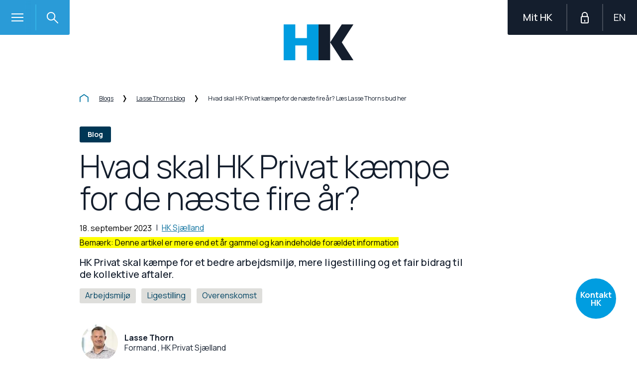

--- FILE ---
content_type: text/css
request_url: https://www.hk.dk/resources/dist/css/components/comp.trustpilot.css?v=UoasBXaR7xXOvn22Uah2Ng==
body_size: 423
content:
@keyframes opacity-in{from{opacity:0}to{opacity:1}}@keyframes fade-in-element{from{opacity:0;transform:translate(10px,10px)}to{opacity:1;transform:translate(0,0)}}@keyframes Rotate{from{transform:rotate(0)}to{transform:rotate(360deg)}}@keyframes opacity-in{from{opacity:0}to{opacity:1}}@keyframes fade-in-element{from{opacity:0;transform:translate(10px,10px)}to{opacity:1;transform:translate(0,0)}}.trustpilot-spot{padding:60px 0 58px}.trustpilot-spot.trustpilot-spot--light{background-color:#fff}.trustpilot-spot.trustpilot-spot--dark{background-color:#304a59}.trustpilot-spot.trustpilot-spot--splash .trustpilot-spot__widget-con{width:470px}.trustpilot-spot.trustpilot-spot--splash .trustpilot-spot__widget-con .trustpilot-widget iframe{height:22px!important}.trustpilot-spot.trustpilot-spot--splash .trustpilot-spot__splash{position:absolute;right:15px;top:-23px}.trustpilot-spot.trustpilot-spot--splash .trustpilot-spot__splash-img{background-color:inherit;color:inherit;border-radius:0;padding:0;margin-left:0;text-decoration:none}.trustpilot-spot.trustpilot-spot--splash .trustpilot-spot__splash-img:hover{color:inherit;background-color:inherit}.trustpilot-spot.trustpilot-spot--splash .trustpilot-spot__splash-img:focus{box-shadow:none}.trustpilot-spot.trustpilot-spot--splash .trustpilot-spot__splash-img{display:inline-block;vertical-align:middle}.trustpilot-spot.trustpilot-spot--splash .trustpilot-spot__splash-img:hover+.trustpilot-spot__splash-text{color:#009de0;background-color:rgba(255,255,255,.09)}.trustpilot-spot.trustpilot-spot--splash .trustpilot-spot__splash-img img{max-width:70px}.trustpilot-spot.trustpilot-spot--splash .trustpilot-spot__splash-text{font-weight:700;letter-spacing:.7px}@media only screen and (max-width:768px){.trustpilot-spot{padding:30px 0 28px}.trustpilot-spot.trustpilot-spot--splash .trustpilot-spot__widget-con{width:215px}.trustpilot-spot.trustpilot-spot--splash .trustpilot-spot__splash{top:-19px}.trustpilot-spot.trustpilot-spot--splash .trustpilot-spot__splash-img img{max-width:60px}.trustpilot-spot.trustpilot-spot--splash .trustpilot-spot__splash-text{display:none}}

--- FILE ---
content_type: text/css
request_url: https://www.hk.dk/resources/dist/css/components/comp.mithk-breve-count.css?v=PqPmUFAH/SgZmdnWLZA1nQ==
body_size: 508
content:
@keyframes opacity-in{from{opacity:0}to{opacity:1}}@keyframes fade-in-element{from{opacity:0;transform:translate(10px,10px)}to{opacity:1;transform:translate(0,0)}}@keyframes Rotate{from{transform:rotate(0)}to{transform:rotate(360deg)}}@keyframes opacity-in{from{opacity:0}to{opacity:1}}@keyframes fade-in-element{from{opacity:0;transform:translate(10px,10px)}to{opacity:1;transform:translate(0,0)}}.tooldrawer.tooldrawer--disabled .toolcell__notification{width:29px;height:29px;background:#f59655!important;border:none;color:#141e2d;padding-top:3px!important;right:30px;top:unset;bottom:62px;margin:12px 0 12px 0;font-weight:700}

--- FILE ---
content_type: text/css
request_url: https://www.hk.dk/resources/dist/css/components/comp.news-blog-articles.css?v=ryJ5csI7fbya6YOkxmfl1Q==
body_size: 1122
content:
@keyframes opacity-in{from{opacity:0}to{opacity:1}}@keyframes fade-in-element{from{opacity:0;transform:translate(10px,10px)}to{opacity:1;transform:translate(0,0)}}@keyframes Rotate{from{transform:rotate(0)}to{transform:rotate(360deg)}}@keyframes opacity-in{from{opacity:0}to{opacity:1}}@keyframes fade-in-element{from{opacity:0;transform:translate(10px,10px)}to{opacity:1;transform:translate(0,0)}}.c-article{padding:30px 0 0}.c-article header{margin-bottom:1em}@media only screen and (max-width:768px){.c-article{padding:10px 0 0}.c-article .lead-large{text-align:justify}}.c-article__heading{margin-bottom:0}.c-article__byline{display:inline-block;float:left;max-width:85%;margin-bottom:1em}@media only screen and (min-width:769px){.c-article__byline{margin-top:1em}}.c-article__byline>*{display:inline-block}.c-article__byline>*+:before{content:"|";display:inline-block;padding:0 .5em;font-style:normal}.c-article__byline-old-marked{display:flex;flex-wrap:wrap;margin-top:1em;margin-bottom:1em}.c-article__byline-old-marked p{font-style:normal;margin:0}.c-article__byline-old-marked time{white-space:nowrap}.c-article__byline-old-marked .department{display:flex}.c-article__byline-old-marked .department p::before{content:"|";display:inline-block;padding:0 .5em;font-style:normal}.c-article__byline-old-marked .department p:first-child::before{display:none}.c-article__byline-old-marked .department a{display:inline-block;white-space:nowrap}.c-article__byline-old-marked .author{display:flex}.c-article__byline-old-marked .author .email-author{white-space:nowrap;font-style:normal}.c-article__byline-old-marked .old-article{width:100%;margin-top:5px;font-style:normal}.c-article__byline-old-marked .old-article span{background-color:#ff0}.c-article__byline-old-marked .department::before,.c-article__byline-old-marked address::before,.c-article__byline-old-marked time::before{content:"|";display:inline-block;padding:0 .5em;font-style:normal}.c-article__byline-old-marked .department:first-child::before,.c-article__byline-old-marked address:first-child::before,.c-article__byline-old-marked time:first-child::before{display:none}@media only screen and (max-width:768px){.c-article__byline-old-marked{margin-top:.5em;flex-wrap:wrap;width:100%}.c-article__byline-old-marked .old-article{flex-basis:100%;margin:10px 0 0}}.c-article__reactions{display:inline-block;max-width:35%;width:auto;float:right;font-size:1.5em;margin-top:-.2em}@media only screen and (min-width:769px){.c-article__reactions{clear:none;margin-top:1rem;font-size:18px;max-width:20%}}.c-article__reactions>div{float:right}.c-article__body{padding-top:30px;margin-right:30px;margin-left:30px;margin-bottom:2em}.c-article__body .c-article__body__article-updated-date{font-size:18px;padding-top:10px}@media only screen and (max-width:768px){.c-article__body .c-article__body__article-updated-date{font-size:10px}}@media only screen and (min-width:769px){.c-article__body{margin-right:0;margin-left:0}.c-article__body .c-article__body__article-updated-date{font-size:12px}}@media only screen and (max-width:768px){.c-article__body{padding-top:18px;margin-right:0;margin-left:0;margin-bottom:1rem}}.c-article__body h1{margin-top:2rem;margin-bottom:1.5rem;font-size:4rem;line-height:4rem;font-weight:300;letter-spacing:-1.28px}@media only screen and (max-width:768px){.c-article__body h1{margin-top:2rem;margin-bottom:1.5rem;font-size:2rem;line-height:2.25rem;font-weight:400;letter-spacing:-.32px}}.c-article__body h2{margin-top:2rem;margin-bottom:1rem;font-size:1.875rem;line-height:2.375rem;font-weight:400}@media only screen and (max-width:768px){.c-article__body h2{font-size:1.375rem;line-height:1.75rem}}.c-article__body h2.heading-small{margin-bottom:.5em}.c-article__body h2.heading-small,.c-article__body h2.heading-small h1,.c-article__body h2.heading-small h2,.c-article__body h2.heading-small h3,.c-article__body h2.heading-small h4{-webkit-font-smoothing:antialiased}.c-article__body h2.heading-small h1,.c-article__body h2.heading-small h2,.c-article__body h2.heading-small h3,.c-article__body h2.heading-small h4{margin:0}.uddannelse .c-article__body h2.heading-small,.uddannelse .c-article__body h2.heading-small h1,.uddannelse .c-article__body h2.heading-small h2,.uddannelse .c-article__body h2.heading-small h3,.uddannelse .c-article__body h2.heading-small h4{color:#1b3240}.uddannelse .c-article__body h2.heading-small h1,.uddannelse .c-article__body h2.heading-small h2,.uddannelse .c-article__body h2.heading-small h3,.uddannelse .c-article__body h2.heading-small h4{margin:0}.uddannelse .footer .c-article__body h2.heading-small,.uddannelse .footer .c-article__body h2.heading-small h1,.uddannelse .footer .c-article__body h2.heading-small h2,.uddannelse .footer .c-article__body h2.heading-small h3,.uddannelse .footer .c-article__body h2.heading-small h4{color:#fff}.uddannelse .footer .c-article__body h2.heading-small h1,.uddannelse .footer .c-article__body h2.heading-small h2,.uddannelse .footer .c-article__body h2.heading-small h3,.uddannelse .footer .c-article__body h2.heading-small h4{margin:0}.c-article__body h2.heading-small.txtblue,.c-article__body h2.heading-small.txtblue h1,.c-article__body h2.heading-small.txtblue h2,.c-article__body h2.heading-small.txtblue h3,.c-article__body h2.heading-small.txtblue h4{color:#009de0}.c-article__body h2.heading-small.txtblue h1,.c-article__body h2.heading-small.txtblue h2,.c-article__body h2.heading-small.txtblue h3,.c-article__body h2.heading-small.txtblue h4{margin:0}.c-article__body h2.heading-small,.c-article__body h2.heading-small h1,.c-article__body h2.heading-small h2,.c-article__body h2.heading-small h3,.c-article__body h2.heading-small h4{font-size:2rem;line-height:2rem;font-weight:500}@media only screen and (max-width:768px){.c-article__body h2.heading-small,.c-article__body h2.heading-small h1,.c-article__body h2.heading-small h2,.c-article__body h2.heading-small h3,.c-article__body h2.heading-small h4{font-weight:400}}.c-article__body h2.heading-small h1,.c-article__body h2.heading-small h2,.c-article__body h2.heading-small h3,.c-article__body h2.heading-small h4{margin:0}.c-article__body h3{margin-top:2rem;margin-bottom:1rem;font-size:1.5rem;line-height:1.875rem;font-weight:400}@media only screen and (max-width:768px){.c-article__body h3{margin-top:1.5rem;margin-bottom:.5rem;font-size:1.125rem;line-height:1.5rem}}.c-article__body h4{margin-top:2rem;margin-bottom:1rem;font-size:1.125rem;line-height:1.5rem;font-weight:500}@media only screen and (max-width:768px){.c-article__body h4{margin-top:1.5rem;margin-bottom:.5rem;font-size:1rem;line-height:1.375rem}}.c-article__body h5{margin-top:2rem;margin-bottom:1rem;font-weight:300}.c-article__spots .container{float:none}.c-article__spots h1{margin-top:2rem;margin-bottom:1.5rem;font-size:4rem;line-height:4rem;font-weight:300;letter-spacing:-1.28px}@media only screen and (max-width:768px){.c-article__spots h1{margin-top:2rem;margin-bottom:1.5rem;font-size:2rem;line-height:2.25rem;font-weight:400;letter-spacing:-.32px}}.c-article__spots h2{margin-top:2rem;margin-bottom:1rem;font-size:1.875rem;line-height:2.375rem;font-weight:400}@media only screen and (max-width:768px){.c-article__spots h2{font-size:1.375rem;line-height:1.75rem}}.c-article__spots h3{margin-top:2rem;margin-bottom:1rem;font-size:1.5rem;line-height:1.875rem;font-weight:400}@media only screen and (max-width:768px){.c-article__spots h3{margin-top:1.5rem;margin-bottom:.5rem;font-size:1.125rem;line-height:1.5rem}}.c-article__spots h4{margin-top:2rem;margin-bottom:1rem;font-size:1.125rem;line-height:1.5rem;font-weight:500}@media only screen and (max-width:768px){.c-article__spots h4{margin-top:1.5rem;margin-bottom:.5rem;font-size:1rem;line-height:1.375rem}}.c-article__spots h5{margin-top:2rem;margin-bottom:1rem;font-weight:300}.c-social-line{margin-top:60px;width:100%;border-bottom:3px solid #004463}.c-social-line__last{text-align:right}.c-social-line__last p{display:inline-block;font-size:16px}.c-social-line__last a{vertical-align:bottom}@media only screen and (max-width:768px){.c-social-line{margin-top:35px;border-width:2px}}

--- FILE ---
content_type: text/css
request_url: https://www.hk.dk/resources/dist/css/components/comp.modal2019.css?v=AlhpmdUQGoQyMrGyTmH3tQ==
body_size: 1017
content:
@keyframes opacity-in{from{opacity:0}to{opacity:1}}@keyframes fade-in-element{from{opacity:0;transform:translate(10px,10px)}to{opacity:1;transform:translate(0,0)}}@keyframes Rotate{from{transform:rotate(0)}to{transform:rotate(360deg)}}@keyframes opacity-in{from{opacity:0}to{opacity:1}}@keyframes fade-in-element{from{opacity:0;transform:translate(10px,10px)}to{opacity:1;transform:translate(0,0)}}body.signup{min-width:initial}body.modal-active{overflow:hidden}.modal{align-items:center;color:#004463;display:flex;height:100%;justify-content:center;left:0;opacity:0;position:fixed;top:0;transition:opacity .5s ease,visibility .5s ease;visibility:hidden;width:100vw;will-change:opacity,visibility;z-index:10000;-webkit-overflow-scrolling:touch}.modal__overlay{background-color:rgba(0,68,99,.4);height:100%;position:fixed;top:0;left:0;width:100%;z-index:0}.modal__inner{background:#fff;box-shadow:0 0 30px rgba(0,68,99,.1);margin:3vh 15px 0;max-height:94vh;max-width:calc(100% - 30px);overflow:auto;padding:25px 30px 30px 30px;position:relative;transform:translate(0,30px);transition:transform .5s ease;width:630px;z-index:1}@media only screen and (max-width:768px){.modal__inner{padding:18px}}.modal h1,.modal h2,.modal__title{color:currentColor;font-family:Manrope,sans-serif;font-size:36px;font-weight:300;line-height:1.2;margin:0 40px 20px 0;text-transform:none}@media only screen and (max-width:768px){.modal h1,.modal h2,.modal__title{font-size:22px;line-height:26px;margin-bottom:18px}}.modal__content{display:block;margin-right:40px}@media only screen and (max-width:768px){.modal__content{margin-right:0}}.modal__content p{color:currentColor;font-size:16px;line-height:20px;margin-bottom:20px}.modal__content p:last-child{margin-bottom:0}@media only screen and (max-width:768px){.modal__content p{font-size:16px;line-height:1.5em;margin-bottom:14px}}@media only screen and (max-width:768px){.modal__content .primary-cta{margin-top:14px}}.modal__close{color:#009de0;cursor:pointer;font-size:22px;position:absolute;right:20px;top:20px}@media only screen and (max-width:768px){.modal__close{font-size:12px;right:15px;top:15px;width:auto}}.modal.overflow{align-items:flex-start}.modal.open{opacity:1;visibility:visible}.modal.open .modal__inner{transform:translate(0,0)}button[data-js=modal]{display:block;position:relative;min-width:24px;min-height:24px;color:#009de0;cursor:pointer;background-image:url(/resources/gfx/buttons/question.svg);background-size:contain;background-position:center center;background-repeat:no-repeat;background-color:transparent;border-radius:3px;border:none;margin-left:4px;bottom:4px}@media only screen and (max-width:768px){button[data-js=modal]{bottom:26px;left:19%}}button[data-js=modal]:hover{background-image:url(/resources/gfx/buttons/question-inverted.svg);border:none;min-width:20px;min-height:20px;bottom:4px;margin-top:2px;margin-bottom:2px;margin-left:6px}@media only screen and (max-width:768px){button[data-js=modal]:hover{bottom:24px}}button[data-js=modal]:focus{outline:1.5px solid #004463}button[data-js=modal]:focus:hover{outline:0}button[data-js=modal]::before,button[data-js=modal]:after{content:none}button[data-js=modal]:active{background-image:url(/resources/gfx/buttons/question-inverted.svg);border:none;bottom:4px}@media only screen and (max-width:768px){button[data-js=modal]:active{bottom:26px;left:19%}}.icon-help[data-js=modal]{display:inline-block;position:relative;vertical-align:middle;width:auto;color:#009de0;font-size:20px;cursor:pointer}.icon-help-js[data-js=modal]{display:inline-block;vertical-align:middle}

--- FILE ---
content_type: text/css
request_url: https://www.hk.dk/resources/stylesheets/font/HK_iconfont/style.css
body_size: 1508
content:
@font-face {
  font-family: 'icomoon';
  src:  url('fonts/icomoon.eot?prbf09');
  src:  url('fonts/icomoon.eot?prbf09#iefix') format('embedded-opentype'),
    url('fonts/icomoon.ttf?prbf09') format('truetype'),
    url('fonts/icomoon.woff?prbf09') format('woff'),
    url('fonts/icomoon.svg?prbf09#icomoon') format('svg');
  font-weight: normal;
  font-style: normal;
  font-display: block;
}

[class^="icon-"], [class*=" icon-"] {
  /* use !important to prevent issues with browser extensions that change fonts */
  font-family: 'icomoon' !important;
  speak: never;
  font-style: normal;
  font-weight: normal;
  font-variant: normal;
  text-transform: none;
  line-height: 1;

  /* Better Font Rendering =========== */
  -webkit-font-smoothing: antialiased;
  -moz-osx-font-smoothing: grayscale;
}

.icon-minus:before {
  content: "\e016";
}
.icon-chevron-up:before {
  content: "\e017";
}
.icon-chevron-down:before {
  content: "\e018";
}
.icon-remove:before {
  content: "\e019";
}
.icon-chevron-left:before {
  content: "\e01a";
}
.icon-chevron-right:before {
  content: "\e001";
}
.icon-plus:before {
  content: "\e002";
}
.icon-facebook-2022:before {
  content: "\e90e";
}
.icon-twitter-2022:before {
  content: "\e90d";
}
.icon-parts:before {
  content: "\e90b";
}
.icon-clock:before {
  content: "\e90c";
}
.icon-mobile_big:before {
  content: "\e90a";
}
.icon-checkmark-outline:before {
  content: "\e909";
}
.icon-ok-pos:before {
  content: "\e908";
}
.icon-locator-pin:before {
  content: "\e907";
}
.icon-map:before {
  content: "\e902";
}
.icon-linkedin-pos:before {
  content: "\e900";
}
.icon-handshakefat:before {
  content: "\e611";
}
.icon-todolist:before {
  content: "\e60d";
}
.icon-cash:before {
  content: "\e60e";
}
.icon-diploma:before {
  content: "\e60f";
}
.icon-heartbeat:before {
  content: "\e610";
}
.icon-list:before {
  content: "\e603";
}
.icon-eye2:before {
  content: "\e60b";
  color: #444;
}
.icon-quiz:before {
  content: "\e60c";
  color: #444;
}
.icon-a-kasse2:before {
  content: "\e604";
  color: #444;
}
.icon-bulp:before {
  content: "\e605";
  color: #444;
}
.icon-handshake:before {
  content: "\e606";
  color: #444;
}
.icon-salary:before {
  content: "\e607";
  color: #444;
}
.icon-discount:before {
  content: "\e608";
  color: #444;
}
.icon-raft:before {
  content: "\e609";
  color: #444;
}
.icon-service:before {
  content: "\e60a";
  color: #444;
}
.icon-lock:before {
  content: "\e601";
  color: #444;
}
.icon-lock-alt:before {
  content: "\e612";
}
.icon-unlocked:before {
  content: "\e602";
  color: #444;
}
.icon-unlock-alt:before {
  content: "\e613";
}
.icon-ok:before {
  content: "\e600";
}
.icon-envelope-inv:before {
  content: "\e903";
}
.icon-envelope-alt:before {
  content: "\e000";
}
.icon-print:before {
  content: "\e00e";
}
.icon-comment:before {
  content: "\e00f";
}
.icon-user:before {
  content: "\e010";
}
.icon-cog:before {
  content: "\e011";
}
.icon-heart:before {
  content: "\e012";
}
.icon-star:before {
  content: "\e013";
}
.icon-thumbs-up:before {
  content: "\e014";
}
.icon-thumbs-up2:before {
  content: "\e01f";
}
.icon-facebook_2016:before {
  content: "\e904";
}
.icon-instagram_2016:before {
  content: "\e905";
}
.icon-facebook-sign:before {
  content: "\e020";
}
.icon-facebook:before {
  content: "\e00b";
}
.icon-instagram:before {
  content: "\e901";
}
.icon-pinterest:before {
  content: "\e00c";
}
.icon-linkedin-sign:before {
  content: "\e015";
}
.icon-remove-alt:before {
  content: "\e615";
}
.icon-home:before {
  content: "\e003";
}
.icon-camera:before {
  content: "\e004";
}
.icon-info:before {
  content: "\e005";
}
.icon-help:before {
  content: "\e006";
}
.icon-graduation:before {
  content: "\e007";
}
.icon-bookmark:before {
  content: "\e008";
}
.icon-pin2:before {
  content: "\e009";
}
.icon-briefcase:before {
  content: "\e01b";
}
.icon-pencil:before {
  content: "\e01d";
}
.icon-fire:before {
  content: "\e01e";
}
.icon-certificate:before {
  content: "\e025";
}
.icon-calendar:before {
  content: "\e026";
}
.icon-image:before {
  content: "\e027";
}
.icon-bubbles:before {
  content: "\e028";
}
.icon-briefcase2:before {
  content: "\e029";
}
.icon-tag:before {
  content: "\e02c";
}
.icon-attachment:before {
  content: "\e02f";
}
.icon-location:before {
  content: "\e033";
}
.icon-comments:before {
  content: "\e037";
}
.icon-share:before {
  content: "\e038";
}
.icon-sitemap:before {
  content: "\e03a";
}
.icon-download:before {
  content: "\e03c";
}
.icon-upload:before {
  content: "\e03d";
}
.icon-cloud-download:before {
  content: "\e03e";
}
.icon-cloud-upload:before {
  content: "\e03f";
}
.icon-bell-alt:before {
  content: "\e040";
}
.icon-desktop:before {
  content: "\e041";
}
.icon-laptop:before {
  content: "\e042";
}
.icon-tablet:before {
  content: "\e043";
}
.icon-mobile:before {
  content: "\e044";
}
.icon-calendar-empty:before {
  content: "\e045";
}
.icon-archive:before {
  content: "\e046";
}
.icon-megaphone:before {
  content: "\e047";
}
.icon-cone:before {
  content: "\e048";
}
.icon-paperplane:before {
  content: "\e049";
}
.icon-earth:before {
  content: "\e04a";
}
.icon-crown:before {
  content: "\e04b";
}
.icon-spinner:before {
  content: "\e04c";
}
.icon-pie:before {
  content: "\e04d";
}
.icon-remove2:before {
  content: "\e04e";
}
.icon-eye1:before {
  content: "\e04f";
}
.icon-anchor:before {
  content: "\e050";
}
.icon-rocket:before {
  content: "\e052";
}
.icon-folder:before {
  content: "\e053";
}
.icon-angle-left:before {
  content: "\e054";
}
.icon-angle-right:before {
  content: "\e055";
}
.icon-file-alt:before {
  content: "\e057";
}
.icon-warning-sign:before {
  content: "\f071";
}
.icon-checkmark:before {
  content: "\e059";
}
.icon-stop:before {
  content: "\e616";
}
.icon-flag:before {
  content: "\e02d";
}
.icon-lamp:before {
  content: "\e05a";
}
.icon-tr:before {
  content: "\e061";
}
.icon-rss:before {
  content: "\e063";
}
.icon-book:before {
  content: "\e022";
}
.icon-forsikring:before {
  content: "\e064";
}
.icon-a-kasse:before {
  content: "\e065";
}
.icon-raadgivning:before {
  content: "\e066";
}
.icon-job:before {
  content: "\e067";
}
.icon-loen:before {
  content: "\e068";
}
.icon-rabat:before {
  content: "\e069";
}
.icon-HK_koncept:before {
  content: "\e060";
}
.icon-youtube:before {
  content: "\e051";
}
.icon-stats:before {
  content: "\e058";
}
.icon-search:before {
  content: "\e01c";
}
.icon-search-alt:before {
  content: "\e614";
}
.icon-phone:before {
  content: "\e00d";
}
.icon-paragraf:before {
  content: "\e035";
}
.icon-onlinekurser:before {
  content: "\e12e";
}
.icon-network:before {
  content: "\e02e";
}
.icon-mobilmenu:before {
  content: "\e034";
}
.icon-locator:before {
  content: "\e02b";
}
.icon-kikkert:before {
  content: "\e03b";
}
.icon-jobagent:before {
  content: "\e032";
}
.icon-guide:before {
  content: "\e056";
}
.icon-FAQ:before {
  content: "\e151";
}
.icon-arrowcornerleft:before {
  content: "\e05c";
}
.icon-arrowcornerright:before {
  content: "\e05d";
}
.icon-arrowcornerrightBig:before {
  content: "\e05f";
}
.icon-arrowleft:before {
  content: "\e05e";
}
.icon-arrowright:before {
  content: "\e05b";
}
.icon-blanket:before {
  content: "\e030";
}
.icon-calculator:before {
  content: "\e031";
}
.icon-calender:before {
  content: "\e036";
}
.icon-cookies:before {
  content: "\e062";
}
.icon-moede:before {
  content: "\e039";
}
.icon-enlarge:before {
  content: "\e989";
}
.icon-eye-blocked:before {
  content: "\e9d1";
}
.icon-chevron-circle-right:before {
  content: "\f138";
}


--- FILE ---
content_type: application/javascript
request_url: https://www.hk.dk/resources/dist/js/headscripts-788610246b.min.js
body_size: 11211
content:
(function(){
var e,t="loading"in HTMLImageElement.prototype,r="loading"in HTMLIFrameElement.prototype,a="onscroll"in window;function o(e){var t,r,a=[];"picture"===e.parentNode.tagName.toLowerCase()&&((r=(t=e.parentNode).querySelector("source[data-lazy-remove]"))&&t.removeChild(r),a=Array.prototype.slice.call(e.parentNode.querySelectorAll("source"))),a.push(e),a.forEach(function(e){e.hasAttribute("data-lazy-srcset")&&(e.setAttribute("srcset",e.getAttribute("data-lazy-srcset")),e.removeAttribute("data-lazy-srcset"))}),e.setAttribute("src",e.getAttribute("data-lazy-src")),e.removeAttribute("data-lazy-src")}function n(o){var n,i,c,s=document.createElement("div");for(s.innerHTML=(i=void 0,i=(n=o).textContent||n.innerHTML,c="data:image/svg+xml,%3Csvg xmlns=%27http://www.w3.org/2000/svg%27 viewBox=%270 0 "+((i.match(/width=['"](\d+)['"]/)||!1)[1]||1)+" "+((i.match(/height=['"](\d+)['"]/)||!1)[1]||1)+"%27%3E%3C/svg%3E",(/<img/gim.test(i)&&!t||/<iframe/gim.test(i)&&!r)&&a&&(i=void 0===e?i.replace(/(?:\r\n|\r|\n|\t| )src=/g,' lazyload="1" src='):(i=i.replace("<source",'<source srcset="'+c+'" data-lazy-remove="true"></source>\n<source')).replace(/(?:\r\n|\r|\n|\t| )srcset=/g," data-lazy-srcset=").replace(/(?:\r\n|\r|\n|\t| )src=/g,' src="'+c+'" data-lazy-src=')),i);s.firstChild;){var d=s.firstChild;if(a&&void 0!==e&&d.tagName&&(("img"===d.tagName.toLowerCase()||"picture"===d.tagName.toLowerCase())&&!t||"iframe"===d.tagName.toLowerCase()&&!r)){var l="picture"===d.tagName.toLowerCase()?s.querySelector("img"):d;e.observe(l)}o.parentNode.insertBefore(d,o)}o.parentNode.removeChild(o)}window.NodeList&&!NodeList.prototype.forEach&&(NodeList.prototype.forEach=Array.prototype.forEach),"IntersectionObserver"in window&&(e=new IntersectionObserver(function(e,r){e.forEach(function(e){if(0!==e.intersectionRatio){var t=e.target;r.unobserve(t),o(t)}})},{rootMargin:"0px 0px 256px 0px",threshold:.01}));var i2=function(){document.querySelectorAll("noscript.loading-lazy").forEach(function(e){return n(e)}),void 0!==window.matchMedia&&window.matchMedia("print").addListener(function(e){e.matches&&document.querySelectorAll('img[loading="lazy"][data-lazy-src],iframe[loading="lazy"][data-lazy-src]').forEach(function(e){o(e)})})};/comp|inter/.test(document.readyState)?i2():"addEventListener"in document?document.addEventListener("DOMContentLoaded",function(){i2()}):document.attachEvent("onreadystatechange",function(){"complete"===document.readyState&&i2()});
})();
/*! modernizr 3.6.0 (Custom Build) | MIT *
 * https://modernizr.com/download/?[base64] !*/
!function (e, t, n) { function r(e) { var t = _.className, n = Modernizr._config.classPrefix || ""; if (x && (t = t.baseVal), Modernizr._config.enableJSClass) { var r = new RegExp("(^|\\s)" + n + "no-js(\\s|$)"); t = t.replace(r, "$1" + n + "js$2") } Modernizr._config.enableClasses && (t += " " + n + e.join(" " + n), x ? _.className.baseVal = t : _.className = t) } function o(e, t) { return typeof e === t } function i() { var e, t, n, r, i, a, s; for (var u in w) if (w.hasOwnProperty(u)) { if (e = [], t = w[u], t.name && (e.push(t.name.toLowerCase()), t.options && t.options.aliases && t.options.aliases.length)) for (n = 0; n < t.options.aliases.length; n++)e.push(t.options.aliases[n].toLowerCase()); for (r = o(t.fn, "function") ? t.fn() : t.fn, i = 0; i < e.length; i++)a = e[i], s = a.split("."), 1 === s.length ? Modernizr[s[0]] = r : (!Modernizr[s[0]] || Modernizr[s[0]] instanceof Boolean || (Modernizr[s[0]] = new Boolean(Modernizr[s[0]])), Modernizr[s[0]][s[1]] = r), S.push((r ? "" : "no-") + s.join("-")) } } function a(e, t) { if ("object" == typeof e) for (var n in e) j(e, n) && a(n, e[n]); else { e = e.toLowerCase(); var o = e.split("."), i = Modernizr[o[0]]; if (2 == o.length && (i = i[o[1]]), "undefined" != typeof i) return Modernizr; t = "function" == typeof t ? t() : t, 1 == o.length ? Modernizr[o[0]] = t : (!Modernizr[o[0]] || Modernizr[o[0]] instanceof Boolean || (Modernizr[o[0]] = new Boolean(Modernizr[o[0]])), Modernizr[o[0]][o[1]] = t), r([(t && 0 != t ? "" : "no-") + o.join("-")]), Modernizr._trigger(e, t) } return Modernizr } function s() { return "function" != typeof t.createElement ? t.createElement(arguments[0]) : x ? t.createElementNS.call(t, "http://www.w3.org/2000/svg", arguments[0]) : t.createElement.apply(t, arguments) } function u() { var e = t.body; return e || (e = s(x ? "svg" : "body"), e.fake = !0), e } function l(e, n, r, o) { var i, a, l, c, f = "modernizr", d = s("div"), p = u(); if (parseInt(r, 10)) for (; r--;)l = s("div"), l.id = o ? o[r] : f + (r + 1), d.appendChild(l); return i = s("style"), i.type = "text/css", i.id = "s" + f, (p.fake ? p : d).appendChild(i), p.appendChild(d), i.styleSheet ? i.styleSheet.cssText = e : i.appendChild(t.createTextNode(e)), d.id = f, p.fake && (p.style.background = "", p.style.overflow = "hidden", c = _.style.overflow, _.style.overflow = "hidden", _.appendChild(p)), a = n(d, e), p.fake ? (p.parentNode.removeChild(p), _.style.overflow = c, _.offsetHeight) : d.parentNode.removeChild(d), !!a } function c(e, t) { return !!~("" + e).indexOf(t) } function f(e) { return e.replace(/([a-z])-([a-z])/g, function (e, t, n) { return t + n.toUpperCase() }).replace(/^-/, "") } function d(e, t) { return function () { return e.apply(t, arguments) } } function p(e, t, n) { var r; for (var i in e) if (e[i] in t) return n === !1 ? e[i] : (r = t[e[i]], o(r, "function") ? d(r, n || t) : r); return !1 } function m(e) { return e.replace(/([A-Z])/g, function (e, t) { return "-" + t.toLowerCase() }).replace(/^ms-/, "-ms-") } function h(t, n, r) { var o; if ("getComputedStyle" in e) { o = getComputedStyle.call(e, t, n); var i = e.console; if (null !== o) r && (o = o.getPropertyValue(r)); else if (i) { var a = i.error ? "error" : "log"; i[a].call(i, "getComputedStyle returning null, its possible modernizr test results are inaccurate") } } else o = !n && t.currentStyle && t.currentStyle[r]; return o } function v(t, r) { var o = t.length; if ("CSS" in e && "supports" in e.CSS) { for (; o--;)if (e.CSS.supports(m(t[o]), r)) return !0; return !1 } if ("CSSSupportsRule" in e) { for (var i = []; o--;)i.push("(" + m(t[o]) + ":" + r + ")"); return i = i.join(" or "), l("@supports (" + i + ") { #modernizr { position: absolute; } }", function (e) { return "absolute" == h(e, null, "position") }) } return n } function g(e, t, r, i) { function a() { l && (delete q.style, delete q.modElem) } if (i = o(i, "undefined") ? !1 : i, !o(r, "undefined")) { var u = v(e, r); if (!o(u, "undefined")) return u } for (var l, d, p, m, h, g = ["modernizr", "tspan", "samp"]; !q.style && g.length;)l = !0, q.modElem = s(g.shift()), q.style = q.modElem.style; for (p = e.length, d = 0; p > d; d++)if (m = e[d], h = q.style[m], c(m, "-") && (m = f(m)), q.style[m] !== n) { if (i || o(r, "undefined")) return a(), "pfx" == t ? m : !0; try { q.style[m] = r } catch (y) { } if (q.style[m] != h) return a(), "pfx" == t ? m : !0 } return a(), !1 } function y(e, t, n, r, i) { var a = e.charAt(0).toUpperCase() + e.slice(1), s = (e + " " + A.join(a + " ") + a).split(" "); return o(t, "string") || o(t, "undefined") ? g(s, t, r, i) : (s = (e + " " + N.join(a + " ") + a).split(" "), p(s, t, n)) } function C(e, t, r) { return y(e, n, n, t, r) } var S = [], w = [], b = { _version: "3.6.0", _config: { classPrefix: "", enableClasses: !0, enableJSClass: !0, usePrefixes: !0 }, _q: [], on: function (e, t) { var n = this; setTimeout(function () { t(n[e]) }, 0) }, addTest: function (e, t, n) { w.push({ name: e, fn: t, options: n }) }, addAsyncTest: function (e) { w.push({ name: null, fn: e }) } }, Modernizr = function () { }; Modernizr.prototype = b, Modernizr = new Modernizr, Modernizr.addTest("ie8compat", !e.addEventListener && !!t.documentMode && 7 === t.documentMode), Modernizr.addTest("svg", !!t.createElementNS && !!t.createElementNS("http://www.w3.org/2000/svg", "svg").createSVGRect); var E = b._config.usePrefixes ? " -webkit- -moz- -o- -ms- ".split(" ") : ["", ""]; b._prefixes = E; var _ = t.documentElement, x = "svg" === _.nodeName.toLowerCase(); x || !function (e, t) { function n(e, t) { var n = e.createElement("p"), r = e.getElementsByTagName("head")[0] || e.documentElement; return n.innerHTML = "x<style>" + t + "</style>", r.insertBefore(n.lastChild, r.firstChild) } function r() { var e = C.elements; return "string" == typeof e ? e.split(" ") : e } function o(e, t) { var n = C.elements; "string" != typeof n && (n = n.join(" ")), "string" != typeof e && (e = e.join(" ")), C.elements = n + " " + e, l(t) } function i(e) { var t = y[e[v]]; return t || (t = {}, g++, e[v] = g, y[g] = t), t } function a(e, n, r) { if (n || (n = t), f) return n.createElement(e); r || (r = i(n)); var o; return o = r.cache[e] ? r.cache[e].cloneNode() : h.test(e) ? (r.cache[e] = r.createElem(e)).cloneNode() : r.createElem(e), !o.canHaveChildren || m.test(e) || o.tagUrn ? o : r.frag.appendChild(o) } function s(e, n) { if (e || (e = t), f) return e.createDocumentFragment(); n = n || i(e); for (var o = n.frag.cloneNode(), a = 0, s = r(), u = s.length; u > a; a++)o.createElement(s[a]); return o } function u(e, t) { t.cache || (t.cache = {}, t.createElem = e.createElement, t.createFrag = e.createDocumentFragment, t.frag = t.createFrag()), e.createElement = function (n) { return C.shivMethods ? a(n, e, t) : t.createElem(n) }, e.createDocumentFragment = Function("h,f", "return function(){var n=f.cloneNode(),c=n.createElement;h.shivMethods&&(" + r().join().replace(/[\w\-:]+/g, function (e) { return t.createElem(e), t.frag.createElement(e), 'c("' + e + '")' }) + ");return n}")(C, t.frag) } function l(e) { e || (e = t); var r = i(e); return !C.shivCSS || c || r.hasCSS || (r.hasCSS = !!n(e, "article,aside,dialog,figcaption,figure,footer,header,hgroup,main,nav,section{display:block}mark{background:#FF0;color:#000}template{display:none}")), f || u(e, r), e } var c, f, d = "3.7.3", p = e.html5 || {}, m = /^<|^(?:button|map|select|textarea|object|iframe|option|optgroup)$/i, h = /^(?:a|b|code|div|fieldset|h1|h2|h3|h4|h5|h6|i|label|li|ol|p|q|span|strong|style|table|tbody|td|th|tr|ul)$/i, v = "_html5shiv", g = 0, y = {}; !function () { try { var e = t.createElement("a"); e.innerHTML = "<xyz></xyz>", c = "hidden" in e, f = 1 == e.childNodes.length || function () { t.createElement("a"); var e = t.createDocumentFragment(); return "undefined" == typeof e.cloneNode || "undefined" == typeof e.createDocumentFragment || "undefined" == typeof e.createElement }() } catch (n) { c = !0, f = !0 } }(); var C = { elements: p.elements || "abbr article aside audio bdi canvas data datalist details dialog figcaption figure footer header hgroup main mark meter nav output picture progress section summary template time video", version: d, shivCSS: p.shivCSS !== !1, supportsUnknownElements: f, shivMethods: p.shivMethods !== !1, type: "default", shivDocument: l, createElement: a, createDocumentFragment: s, addElements: o }; e.html5 = C, l(t), "object" == typeof module && module.exports && (module.exports = C) }("undefined" != typeof e ? e : this, t); var T = "Moz O ms Webkit", N = b._config.usePrefixes ? T.toLowerCase().split(" ") : []; b._domPrefixes = N; var j; !function () { var e = {}.hasOwnProperty; j = o(e, "undefined") || o(e.call, "undefined") ? function (e, t) { return t in e && o(e.constructor.prototype[t], "undefined") } : function (t, n) { return e.call(t, n) } }(), b._l = {}, b.on = function (e, t) { this._l[e] || (this._l[e] = []), this._l[e].push(t), Modernizr.hasOwnProperty(e) && setTimeout(function () { Modernizr._trigger(e, Modernizr[e]) }, 0) }, b._trigger = function (e, t) { if (this._l[e]) { var n = this._l[e]; setTimeout(function () { var e, r; for (e = 0; e < n.length; e++)(r = n[e])(t) }, 0), delete this._l[e] } }, Modernizr._q.push(function () { b.addTest = a }); var P = "CSS" in e && "supports" in e.CSS, z = "supportsCSS" in e; Modernizr.addTest("supports", P || z); var M = {}.toString; Modernizr.addTest("svgclippaths", function () { return !!t.createElementNS && /SVGClipPath/.test(M.call(t.createElementNS("http://www.w3.org/2000/svg", "clipPath"))) }); var k = function () { function e(e, t) { var o; return e ? (t && "string" != typeof t || (t = s(t || "div")), e = "on" + e, o = e in t, !o && r && (t.setAttribute || (t = s("div")), t.setAttribute(e, ""), o = "function" == typeof t[e], t[e] !== n && (t[e] = n), t.removeAttribute(e)), o) : !1 } var r = !("onblur" in t.documentElement); return e }(); b.hasEvent = k, Modernizr.addTest("canvas", function () { var e = s("canvas"); return !(!e.getContext || !e.getContext("2d")) }), Modernizr.addTest("canvastext", function () { return Modernizr.canvas === !1 ? !1 : "function" == typeof s("canvas").getContext("2d").fillText }), Modernizr.addTest("inlinesvg", function () { var e = s("div"); return e.innerHTML = "<svg/>", "http://www.w3.org/2000/svg" == ("undefined" != typeof SVGRect && e.firstChild && e.firstChild.namespaceURI) }); var F = function () { var t = e.matchMedia || e.msMatchMedia; return t ? function (e) { var n = t(e); return n && n.matches || !1 } : function (t) { var n = !1; return l("@media " + t + " { #modernizr { position: absolute; } }", function (t) { n = "absolute" == (e.getComputedStyle ? e.getComputedStyle(t, null) : t.currentStyle).position }), n } }(); b.mq = F; var L = b.testStyles = l; Modernizr.addTest("touchevents", function () { var n; if ("ontouchstart" in e || e.DocumentTouch && t instanceof DocumentTouch) n = !0; else { var r = ["@media (", E.join("touch-enabled),("), "heartz", ")", "{#modernizr{top:9px;position:absolute}}"].join(""); L(r, function (e) { n = 9 === e.offsetTop }) } return n }); var A = b._config.usePrefixes ? T.split(" ") : []; b._cssomPrefixes = A; var D = function (t) { var r, o = E.length, i = e.CSSRule; if ("undefined" == typeof i) return n; if (!t) return !1; if (t = t.replace(/^@/, ""), r = t.replace(/-/g, "_").toUpperCase() + "_RULE", r in i) return "@" + t; for (var a = 0; o > a; a++) { var s = E[a], u = s.toUpperCase() + "_" + r; if (u in i) return "@-" + s.toLowerCase() + "-" + t } return !1 }; b.atRule = D; var R = { elem: s("modernizr") }; Modernizr._q.push(function () { delete R.elem }); var q = { style: R.elem.style }; Modernizr._q.unshift(function () { delete q.style }); b.testProp = function (e, t, r) { return g([e], n, t, r) }; b.testAllProps = y, b.testAllProps = C, Modernizr.addTest("cssanimations", C("animationName", "a", !0)), Modernizr.addTest("csstransforms3d", function () { return !!C("perspective", "1px", !0) }), Modernizr.addTest("csstransitions", C("transition", "all", !0)); var O = b.prefixed = function (e, t, n) { return 0 === e.indexOf("@") ? D(e) : (-1 != e.indexOf("-") && (e = f(e)), t ? y(e, t, n) : y(e, "pfx")) }; Modernizr.addTest("objectfit", !!O("objectFit"), { aliases: ["object-fit"] }), i(), r(S), delete b.addTest, delete b.addAsyncTest; for (var U = 0; U < Modernizr._q.length; U++)Modernizr._q[U](); e.Modernizr = Modernizr }(window, document);
function _typeof(t){return(_typeof="function"==typeof Symbol&&"symbol"==typeof Symbol.iterator?function(t){return typeof t}:function(t){return t&&"function"==typeof Symbol&&t.constructor===Symbol&&t!==Symbol.prototype?"symbol":typeof t})(t)}!function(){"use strict";if("object"===("undefined"==typeof window?"undefined":_typeof(window)))if("IntersectionObserver"in window&&"IntersectionObserverEntry"in window&&"intersectionRatio"in window.IntersectionObserverEntry.prototype)"isIntersecting"in window.IntersectionObserverEntry.prototype||Object.defineProperty(window.IntersectionObserverEntry.prototype,"isIntersecting",{get:function(){return 0<this.intersectionRatio}});else{var y=function(t){for(var e=window.document,o=h(e);o;)o=h(e=o.ownerDocument);return e}(),o=[],w=null,I=null;t.prototype.THROTTLE_TIMEOUT=100,t.prototype.POLL_INTERVAL=null,t.prototype.USE_MUTATION_OBSERVER=!0,t._setupCrossOriginUpdater=function(){return w||(w=function(t,e){I=t&&e?T(t,e):{top:0,bottom:0,left:0,right:0,width:0,height:0},o.forEach(function(t){t._checkForIntersections()})}),w},t._resetCrossOriginUpdater=function(){I=w=null},t.prototype.observe=function(e){if(!this._observationTargets.some(function(t){return t.element==e})){if(!e||1!=e.nodeType)throw new Error("target must be an Element");this._registerInstance(),this._observationTargets.push({element:e,entry:null}),this._monitorIntersections(e.ownerDocument),this._checkForIntersections()}},t.prototype.unobserve=function(e){this._observationTargets=this._observationTargets.filter(function(t){return t.element!=e}),this._unmonitorIntersections(e.ownerDocument),0==this._observationTargets.length&&this._unregisterInstance()},t.prototype.disconnect=function(){this._observationTargets=[],this._unmonitorAllIntersections(),this._unregisterInstance()},t.prototype.takeRecords=function(){var t=this._queuedEntries.slice();return this._queuedEntries=[],t},t.prototype._initThresholds=function(t){var e=t||[0];return Array.isArray(e)||(e=[e]),e.sort().filter(function(t,e,o){if("number"!=typeof t||isNaN(t)||t<0||1<t)throw new Error("threshold must be a number between 0 and 1 inclusively");return t!==o[e-1]})},t.prototype._parseRootMargin=function(t){var e=(t||"0px").split(/\s+/).map(function(t){var e=/^(-?\d*\.?\d+)(px|%)$/.exec(t);if(!e)throw new Error("rootMargin must be specified in pixels or percent");return{value:parseFloat(e[1]),unit:e[2]}});return e[1]=e[1]||e[0],e[2]=e[2]||e[0],e[3]=e[3]||e[1],e},t.prototype._monitorIntersections=function(e){var t=e.defaultView;if(t&&-1==this._monitoringDocuments.indexOf(e)){var o=this._checkForIntersections,n=null,i=null;this.POLL_INTERVAL?n=t.setInterval(o,this.POLL_INTERVAL):(c(t,"resize",o,!0),c(e,"scroll",o,!0),this.USE_MUTATION_OBSERVER&&"MutationObserver"in t&&(i=new t.MutationObserver(o)).observe(e,{attributes:!0,childList:!0,characterData:!0,subtree:!0})),this._monitoringDocuments.push(e),this._monitoringUnsubscribes.push(function(){var t=e.defaultView;t&&(n&&t.clearInterval(n),u(t,"resize",o,!0)),u(e,"scroll",o,!0),i&&i.disconnect()});var r=this.root&&(this.root.ownerDocument||this.root)||y;if(e!=r){var s=h(e);s&&this._monitorIntersections(s.ownerDocument)}}},t.prototype._unmonitorIntersections=function(n){var t=this._monitoringDocuments.indexOf(n);if(-1!=t){var i=this.root&&(this.root.ownerDocument||this.root)||y;if(!this._observationTargets.some(function(t){var e=t.element.ownerDocument;if(e==n)return!0;for(;e&&e!=i;){var o=h(e);if((e=o&&o.ownerDocument)==n)return!0}return!1})){var e=this._monitoringUnsubscribes[t];if(this._monitoringDocuments.splice(t,1),this._monitoringUnsubscribes.splice(t,1),e(),n!=i){var o=h(n);o&&this._unmonitorIntersections(o.ownerDocument)}}}},t.prototype._unmonitorAllIntersections=function(){var t=this._monitoringUnsubscribes.slice(0);this._monitoringDocuments.length=0;for(var e=this._monitoringUnsubscribes.length=0;e<t.length;e++)t[e]()},t.prototype._checkForIntersections=function(){if(this.root||!w||I){var c=this._rootIsInDom(),u=c?this._getRootRect():{top:0,bottom:0,left:0,right:0,width:0,height:0};this._observationTargets.forEach(function(t){var e=t.element,o=E(e),n=this._rootContainsTarget(e),i=t.entry,r=c&&n&&this._computeTargetAndRootIntersection(e,o,u),s=null;this._rootContainsTarget(e)?w&&!this.root||(s=u):s={top:0,bottom:0,left:0,right:0,width:0,height:0};var h=t.entry=new a({time:window.performance&&performance.now&&performance.now(),target:e,boundingClientRect:o,rootBounds:s,intersectionRect:r});i?c&&n?this._hasCrossedThreshold(i,h)&&this._queuedEntries.push(h):i&&i.isIntersecting&&this._queuedEntries.push(h):this._queuedEntries.push(h)},this),this._queuedEntries.length&&this._callback(this.takeRecords(),this)}},t.prototype._computeTargetAndRootIntersection=function(t,e,o){if("none"!=window.getComputedStyle(t).display){for(var n,i,r,s,h,c,u,a,l=e,f=R(t),p=!1;!p&&f;){var d=null,g=1==f.nodeType?window.getComputedStyle(f):{};if("none"==g.display)return null;if(f==this.root||9==f.nodeType)if(p=!0,f==this.root||f==y)w&&!this.root?!I||0==I.width&&0==I.height?l=d=f=null:d=I:d=o;else{var m=R(f),_=m&&E(m),b=m&&this._computeTargetAndRootIntersection(m,_,o);_&&b?(f=m,d=T(_,b)):l=f=null}else{var v=f.ownerDocument;f!=v.body&&f!=v.documentElement&&"visible"!=g.overflow&&(d=E(f))}if(d&&(n=d,i=l,void 0,r=Math.max(n.top,i.top),s=Math.min(n.bottom,i.bottom),h=Math.max(n.left,i.left),c=Math.min(n.right,i.right),a=s-r,l=0<=(u=c-h)&&0<=a&&{top:r,bottom:s,left:h,right:c,width:u,height:a}||null),!l)break;f=f&&R(f)}return l}},t.prototype._getRootRect=function(){var t;if(this.root&&!i(this.root))t=E(this.root);else{var e=i(this.root)?this.root:y,o=e.documentElement,n=e.body;t={top:0,left:0,right:o.clientWidth||n.clientWidth,width:o.clientWidth||n.clientWidth,bottom:o.clientHeight||n.clientHeight,height:o.clientHeight||n.clientHeight}}return this._expandRectByRootMargin(t)},t.prototype._expandRectByRootMargin=function(o){var t=this._rootMarginValues.map(function(t,e){return"px"==t.unit?t.value:t.value*(e%2?o.width:o.height)/100}),e={top:o.top-t[0],right:o.right+t[1],bottom:o.bottom+t[2],left:o.left-t[3]};return e.width=e.right-e.left,e.height=e.bottom-e.top,e},t.prototype._hasCrossedThreshold=function(t,e){var o=t&&t.isIntersecting?t.intersectionRatio||0:-1,n=e.isIntersecting?e.intersectionRatio||0:-1;if(o!==n)for(var i=0;i<this.thresholds.length;i++){var r=this.thresholds[i];if(r==o||r==n||r<o!=r<n)return!0}},t.prototype._rootIsInDom=function(){return!this.root||n(y,this.root)},t.prototype._rootContainsTarget=function(t){var e=this.root&&(this.root.ownerDocument||this.root)||y;return n(e,t)&&(!this.root||e==t.ownerDocument)},t.prototype._registerInstance=function(){o.indexOf(this)<0&&o.push(this)},t.prototype._unregisterInstance=function(){var t=o.indexOf(this);-1!=t&&o.splice(t,1)},window.IntersectionObserver=t,window.IntersectionObserverEntry=a}function h(t){try{return t.defaultView&&t.defaultView.frameElement||null}catch(t){return null}}function a(t){this.time=t.time,this.target=t.target,this.rootBounds=r(t.rootBounds),this.boundingClientRect=r(t.boundingClientRect),this.intersectionRect=r(t.intersectionRect||{top:0,bottom:0,left:0,right:0,width:0,height:0}),this.isIntersecting=!!t.intersectionRect;var e=this.boundingClientRect,o=e.width*e.height,n=this.intersectionRect,i=n.width*n.height;this.intersectionRatio=o?Number((i/o).toFixed(4)):this.isIntersecting?1:0}function t(t,e){var o,n,i,r=e||{};if("function"!=typeof t)throw new Error("callback must be a function");if(r.root&&1!=r.root.nodeType&&9!=r.root.nodeType)throw new Error("root must be a Document or Element");this._checkForIntersections=(o=this._checkForIntersections.bind(this),n=this.THROTTLE_TIMEOUT,i=null,function(){i||(i=setTimeout(function(){o(),i=null},n))}),this._callback=t,this._observationTargets=[],this._queuedEntries=[],this._rootMarginValues=this._parseRootMargin(r.rootMargin),this.thresholds=this._initThresholds(r.threshold),this.root=r.root||null,this.rootMargin=this._rootMarginValues.map(function(t){return t.value+t.unit}).join(" "),this._monitoringDocuments=[],this._monitoringUnsubscribes=[]}function c(t,e,o,n){"function"==typeof t.addEventListener?t.addEventListener(e,o,n||!1):"function"==typeof t.attachEvent&&t.attachEvent("on"+e,o)}function u(t,e,o,n){"function"==typeof t.removeEventListener?t.removeEventListener(e,o,n||!1):"function"==typeof t.detatchEvent&&t.detatchEvent("on"+e,o)}function E(t){var e;try{e=t.getBoundingClientRect()}catch(t){}return e?(e.width&&e.height||(e={top:e.top,right:e.right,bottom:e.bottom,left:e.left,width:e.right-e.left,height:e.bottom-e.top}),e):{top:0,bottom:0,left:0,right:0,width:0,height:0}}function r(t){return!t||"x"in t?t:{top:t.top,y:t.top,bottom:t.bottom,left:t.left,x:t.left,right:t.right,width:t.width,height:t.height}}function T(t,e){var o=e.top-t.top,n=e.left-t.left;return{top:o,left:n,height:e.height,width:e.width,bottom:o+e.height,right:n+e.width}}function n(t,e){for(var o=e;o;){if(o==t)return!0;o=R(o)}return!1}function R(t){var e=t.parentNode;return 9==t.nodeType&&t!=y?h(t):(e&&e.assignedSlot&&(e=e.assignedSlot.parentNode),e&&11==e.nodeType&&e.host?e.host:e)}function i(t){return t&&9===t.nodeType}}();
if (!window.console) console = { log: function () { } }; (function () { function isIosSmallerThan(num) { var regex = /(iPhone|iPad|iPod);[^OS]*OS (\d+)/; var matches = navigator.userAgent.match(regex); if (!matches) return false; return matches[2] < num } if (isIosSmallerThan(8)) { var html = document.querySelector("html"); html.className = html.className + " no-vh-support" } })(); (function () { var docElem = document.documentElement; docElem.setAttribute("data-agent", navigator.userAgent) })(); Modernizr.addTest("ie10", function () { "use strict"; var match = false && document.documentMode === 10; return match }); Modernizr.addTest("ie11", function () { "use strict"; var match = !!document.documentMode && !document.all && (!!window.matchMedia || !!window.msMatchMedia) && !Modernizr.websqldatabase && !Modernizr.cssreflections; return match && window.navigator.userAgent.indexOf("Edge/") == -1 }); if (/Android|webOS|iPhone|iPad|iPod|BlackBerry/i.test(navigator.userAgent)) { document.documentElement.classList.add("is-mobile") } if (!Object.keys) { Object.keys = function () { "use strict"; var hasOwnProperty = Object.prototype.hasOwnProperty, hasDontEnumBug = !{ toString: null }.propertyIsEnumerable("toString"), dontEnums = ["toString", "toLocaleString", "valueOf", "hasOwnProperty", "isPrototypeOf", "propertyIsEnumerable", "constructor"], dontEnumsLength = dontEnums.length; return function (obj) { if (typeof obj !== "object" && (typeof obj !== "function" || obj === null)) { throw new TypeError("Object.keys called on non-object") } var result = [], prop, i; for (prop in obj) { if (hasOwnProperty.call(obj, prop)) { result.push(prop) } } if (hasDontEnumBug) { for (i = 0; i < dontEnumsLength; i++) { if (hasOwnProperty.call(obj, dontEnums[i])) { result.push(dontEnums[i]) } } } return result } }() }
(function webpackUniversalModuleDefinition(root, factory) { if (typeof exports === "object" && typeof module === "object") module.exports = factory(); else if (typeof define === "function" && define.amd) define("whatInput", [], factory); else if (typeof exports === "object") exports["whatInput"] = factory(); else root["whatInput"] = factory() })(this, function () { return function (modules) { var installedModules = {}; function __webpack_require__(moduleId) { if (installedModules[moduleId]) return installedModules[moduleId].exports; var module = installedModules[moduleId] = { exports: {}, id: moduleId, loaded: false }; modules[moduleId].call(module.exports, module, module.exports, __webpack_require__); module.loaded = true; return module.exports } __webpack_require__.m = modules; __webpack_require__.c = installedModules; __webpack_require__.p = ""; return __webpack_require__(0) }([function (module, exports) { "use strict"; module.exports = function () { if (typeof document === "undefined" || typeof window === "undefined") { return { ask: function ask() { return "initial" }, element: function element() { return null }, ignoreKeys: function ignoreKeys() { }, specificKeys: function specificKeys() { }, registerOnChange: function registerOnChange() { }, unRegisterOnChange: function unRegisterOnChange() { } } } var docElem = document.documentElement; var currentElement = null; var currentInput = "initial"; var currentIntent = currentInput; var currentTimestamp = Date.now(); var shouldPersist = "false"; var formInputs = ["button", "input", "select", "textarea"]; var functionList = []; var ignoreMap = [16, 17, 18, 91, 93]; var specificMap = []; var inputMap = { keydown: "keyboard", keyup: "keyboard", mousedown: "mouse", mousemove: "mouse", MSPointerDown: "pointer", MSPointerMove: "pointer", pointerdown: "pointer", pointermove: "pointer", touchstart: "touch", touchend: "touch" }; var isScrolling = false; var mousePos = { x: null, y: null }; var pointerMap = { 2: "touch", 3: "touch", 4: "mouse" }; var supportsPassive = false; try { var opts = Object.defineProperty({}, "passive", { get: function get() { supportsPassive = true } }); window.addEventListener("test", null, opts) } catch (e) { } var setUp = function setUp() { inputMap[detectWheel()] = "mouse"; addListeners() }; var addListeners = function addListeners() { var options = supportsPassive ? { passive: true } : false; document.addEventListener("DOMContentLoaded", setPersist); if (window.PointerEvent) { window.addEventListener("pointerdown", setInput); window.addEventListener("pointermove", setIntent) } else if (window.MSPointerEvent) { window.addEventListener("MSPointerDown", setInput); window.addEventListener("MSPointerMove", setIntent) } else { window.addEventListener("mousedown", setInput); window.addEventListener("mousemove", setIntent); if ("ontouchstart" in window) { window.addEventListener("touchstart", setInput, options); window.addEventListener("touchend", setInput) } } window.addEventListener(detectWheel(), setIntent, options); window.addEventListener("keydown", setInput); window.addEventListener("keyup", setInput); window.addEventListener("focusin", setElement); window.addEventListener("focusout", clearElement) }; var setPersist = function setPersist() { shouldPersist = !(docElem.getAttribute("data-whatpersist") || document.body.getAttribute("data-whatpersist") === "false"); if (shouldPersist) { try { if (window.sessionStorage.getItem("what-input")) { currentInput = window.sessionStorage.getItem("what-input") } if (window.sessionStorage.getItem("what-intent")) { currentIntent = window.sessionStorage.getItem("what-intent") } } catch (e) { } } doUpdate("input"); doUpdate("intent") }; var setInput = function setInput(event) { var eventKey = event.which; var value = inputMap[event.type]; if (value === "pointer") { value = pointerType(event) } var ignoreMatch = !specificMap.length && ignoreMap.indexOf(eventKey) === -1; var specificMatch = specificMap.length && specificMap.indexOf(eventKey) !== -1; var shouldUpdate = value === "keyboard" && eventKey && (ignoreMatch || specificMatch) || value === "mouse" || value === "touch"; if (validateTouch(value)) { shouldUpdate = false } if (shouldUpdate && currentInput !== value) { currentInput = value; persistInput("input", currentInput); doUpdate("input") } if (shouldUpdate && currentIntent !== value) { var activeElem = document.activeElement; var notFormInput = activeElem && activeElem.nodeName && (formInputs.indexOf(activeElem.nodeName.toLowerCase()) === -1 || activeElem.nodeName.toLowerCase() === "button" && !checkClosest(activeElem, "form")); if (notFormInput) { currentIntent = value; persistInput("intent", currentIntent); doUpdate("intent") } } }; var doUpdate = function doUpdate(which) { docElem.setAttribute("data-what" + which, which === "input" ? currentInput : currentIntent); fireFunctions(which) }; var setIntent = function setIntent(event) { var value = inputMap[event.type]; if (value === "pointer") { value = pointerType(event) } detectScrolling(event); if ((!isScrolling && !validateTouch(value) || isScrolling && event.type === "wheel" || event.type === "mousewheel" || event.type === "DOMMouseScroll") && currentIntent !== value) { currentIntent = value; persistInput("intent", currentIntent); doUpdate("intent") } }; var setElement = function setElement(event) { if (!event.target.nodeName) { clearElement(); return } currentElement = event.target.nodeName.toLowerCase(); docElem.setAttribute("data-whatelement", currentElement); if (event.target.classList && event.target.classList.length) { docElem.setAttribute("data-whatclasses", event.target.classList.toString().replace(" ", ",")) } }; var clearElement = function clearElement() { currentElement = null; docElem.removeAttribute("data-whatelement"); docElem.removeAttribute("data-whatclasses") }; var persistInput = function persistInput(which, value) { if (shouldPersist) { try { window.sessionStorage.setItem("what-" + which, value) } catch (e) { } } }; var pointerType = function pointerType(event) { if (typeof event.pointerType === "number") { return pointerMap[event.pointerType] } else { return event.pointerType === "pen" ? "touch" : event.pointerType } }; var validateTouch = function validateTouch(value) { var timestamp = Date.now(); var touchIsValid = value === "mouse" && currentInput === "touch" && timestamp - currentTimestamp < 200; currentTimestamp = timestamp; return touchIsValid }; var detectWheel = function detectWheel() { var wheelType = null; if ("onwheel" in document.createElement("div")) { wheelType = "wheel" } else { wheelType = document.onmousewheel !== undefined ? "mousewheel" : "DOMMouseScroll" } return wheelType }; var fireFunctions = function fireFunctions(type) { for (var i = 0, len = functionList.length; i < len; i++) { if (functionList[i].type === type) { functionList[i].fn.call(undefined, type === "input" ? currentInput : currentIntent) } } }; var objPos = function objPos(match) { for (var i = 0, len = functionList.length; i < len; i++) { if (functionList[i].fn === match) { return i } } }; var detectScrolling = function detectScrolling(event) { if (mousePos.x !== event.screenX || mousePos.y !== event.screenY) { isScrolling = false; mousePos.x = event.screenX; mousePos.y = event.screenY } else { isScrolling = true } }; var checkClosest = function checkClosest(elem, tag) { var ElementPrototype = window.Element.prototype; if (!ElementPrototype.matches) { ElementPrototype.matches = ElementPrototype.msMatchesSelector || ElementPrototype.webkitMatchesSelector } if (!ElementPrototype.closest) { do { if (elem.matches(tag)) { return elem } elem = elem.parentElement || elem.parentNode } while (elem !== null && elem.nodeType === 1); return null } else { return elem.closest(tag) } }; if ("addEventListener" in window && Array.prototype.indexOf) { setUp() } return { ask: function ask(opt) { return opt === "intent" ? currentIntent : currentInput }, element: function element() { return currentElement }, ignoreKeys: function ignoreKeys(arr) { ignoreMap = arr }, specificKeys: function specificKeys(arr) { specificMap = arr }, registerOnChange: function registerOnChange(fn, eventType) { functionList.push({ fn: fn, type: eventType || "input" }) }, unRegisterOnChange: function unRegisterOnChange(fn) { var position = objPos(fn); if (position || position === 0) { functionList.splice(position, 1) } }, clearStorage: function clearStorage() { window.sessionStorage.clear() } } }() }]) });

--- FILE ---
content_type: application/javascript
request_url: https://wds.ace.teliacompany.com/wds/24.0.3/visitor/js/modules/ace-394.js
body_size: 6775
content:
/*! For license information please see ace-394.js.LICENSE.txt */
(self.webpackChunk_telia_ace_web_sdk=self.webpackChunk_telia_ace_web_sdk||[]).push([[394],{41922:(e,t,n)=>{"use strict";n.d(t,{Z:()=>u}),n(74083),n(13489),n(18178);var i,r=[{string:navigator.userAgent,subString:"Chrome",identity:"Chrome"},{string:navigator.userAgent,subString:"OmniWeb",versionSearch:"OmniWeb/",identity:"OmniWeb"},{string:navigator.vendor,subString:"Apple",identity:"Safari",versionSearch:"Version"},{prop:window.opera,identity:"Opera",versionSearch:"Version"},{string:navigator.vendor,subString:"iCab",identity:"iCab"},{string:navigator.vendor,subString:"KDE",identity:"Konqueror"},{string:navigator.userAgent,subString:"Firefox",identity:"Firefox"},{string:navigator.vendor,subString:"Camino",identity:"Camino"},{string:navigator.userAgent,subString:"Netscape",identity:"Netscape"},{string:navigator.userAgent,subString:"MSIE",identity:"Explorer",versionSearch:"MSIE"},{string:navigator.userAgent,subString:"Gecko",identity:"Mozilla",versionSearch:"rv"},{string:navigator.userAgent,subString:"Mozilla",identity:"Netscape",versionSearch:"Mozilla"}],a=[{string:navigator.platform,subString:"Win",identity:"Windows"},{string:navigator.platform,subString:"Mac",identity:"Mac"},{string:navigator.userAgent,subString:"iPhone",identity:"iPhone/iPod"},{string:navigator.platform,subString:"Linux",identity:"Linux"}];function o(e){for(var t=0;t<e.length;t++){var n=e[t].string,r=e[t].prop;if(i=e[t].versionSearch||e[t].identity,n){if(-1!==n.indexOf(e[t].subString))return e[t].identity}else if(r)return e[t].identity}}function l(e){var t=e.indexOf(i);if(-1!==t)return parseFloat(e.substring(t+i.length+1))}var s=o(r)||"An unknown browser",d=l(navigator.userAgent)||l(navigator.appVersion)||"an unknown version",c=o(a)||"an unknown OS";const u=function(){return"".concat(s,":").concat(d,":").concat(c)}},80413:(e,t,n)=>{"use strict";n.d(t,{C:()=>i}),n(15735),n(58188),n(6886),n(77950),n(74069);for(var i={},r=n(37211),a=r.keys(),o=0;o<a.length;o++){var l,s=a[o].match(/.*_(.*)\.po$/);l=s&&0!==s.length?s[1]:"unknown",i[l]=r(a[o])}},11672:(e,t,n)=>{"use strict";n.r(t),n.d(t,{addClass:()=>_,checkCanAgentEdit:()=>x,clearChangeDb:()=>U,createUniqueIDs:()=>b,displayClick:()=>C,elementExists:()=>M,fadeClick:()=>W,fixDot:()=>u,getAttr:()=>L,getDocumentHeight:()=>k,getDomElemFromSelector:()=>B,getHtml:()=>h,getPageData:()=>v,getQuerySelectorForElement:()=>P,getScrollPos:()=>p,getStyleSheet:()=>O,getUrlParam:()=>g,getValue:()=>S,hide:()=>f,insightsEvent:()=>I,performClick:()=>D,removeClass:()=>j,sendUpdatedValues:()=>R,setAttr:()=>E,setScrollPos:()=>w,setStopMessage:()=>N,setText:()=>A,setValue:()=>T,show:()=>y,urlParam:()=>c}),n(77950),n(17368),n(88233),n(85940),n(18178),n(99120),n(54226),n(74069),n(15735),n(58188),n(73439),n(28673),n(6886);var i,r,a,o=n(9582),l=n(82150),s=n(64907),d=(0,o.createLogger)("cob-shared/util"),c=function(e,t){var n=new RegExp("[\\?&]".concat(e,"=([^&#]*)")).exec(t);return n&&n[1]||0};function u(e){return e.replace(/\./g,"\\.").replace(/\:/g,"\\:")}function g(e){return c(e,window.location.href)}function k(){var e=document.body,t=document.documentElement;return Math.max(e.scrollHeight,e.offsetHeight,window.innerWidth,t.scrollHeight,t.offsetHeight)}function v(){var e={};e.url=document.location.href;var t=0,n=0;return"number"==typeof window.innerWidth?(t=window.innerWidth,n=window.innerHeight):document.documentElement&&(document.documentElement.clientWidth||document.documentElement.clientHeight)?(t=document.documentElement.clientWidth,n=document.documentElement.clientHeight):document.body&&(document.body.clientWidth||document.body.clientHeight)&&(t=document.body.clientWidth,n=document.body.clientHeight),e.width=t,e.height=n,b("input"),b("select"),b("textarea"),e.head=document.head.innerHTML,e.body=document.body.innerHTML,e}var m=0;function b(e){for(var t=document.querySelectorAll(e),n=0;n<t.length;n++)t[n].id||(t[n].id="".concat(e,"_").concat(m++))}function h(){return document.all[0].innerHTML}function y(e){d.debug("In show displaying id=".concat(e),document.getElementById(e));var t=document.getElementById(e);null!==t&&(t.style.display="block")}function f(e){var t=document.getElementById(e);null!==t&&(t.style.display="none")}function p(){var e=arguments.length>0&&void 0!==arguments[0]?arguments[0]:window;return void 0!==e.pageYOffset?{top:e.pageYOffset,left:e.pageXOffset}:void 0!==e.scrollY?{top:e.scrollY,left:e.scrollX}:void 0!==e.scrollTop?{top:e.scrollTop,left:e.scrollLeft}:{top:0,left:0}}function w(e,t){var n;if("window"===t)n=window;else{if(1!==(n=document.querySelectorAll(t)).length)return void d.error("Received a selector that not gave a unique element",t,n);n=n[0]}var r=e.left,a=e.top;d.debug("Scrolling to: (".concat(r,", ").concat(a,")")),clearTimeout(i);var o=r-p(n).left,l=a-p(n).top;if(o*o+l*l<160)n.scrollBy(o,l);else{var s=Math.round(o/8),c=Math.round(l/8);!function e(n,r,a,o,l,s){var c=arguments.length>6&&void 0!==arguments[6]?arguments[6]:window,u=new Date,g="".concat(u.getHours(),":").concat(u.getMinutes(),":").concat(u.getSeconds(),".").concat(u.getMilliseconds());n<r?(d.debug("".concat(g," In scroller : ").concat(n,"/").concat(r," ").concat(a," ").concat(l),t),c.scrollBy(a,l),i=setTimeout((function(){e(n+1,r,a,o,l,s,c)}),200/r)):(d.debug("".concat(g," In scroller : last step ").concat(o),s),c.scrollBy(o,s))}(0,8,s,o-8*s,c,l-8*c,n)}}function S(e){try{d.debug("Getting value for: ".concat(e));var t=document.querySelectorAll(e);if(0===t.length)return;return t[0].value}catch(e){return}}function A(e,t){var n=document.querySelectorAll(e);0!==n.length&&(n[0].textContent=t)}function T(e,t){d.debug("Setting value of: ".concat(e," to: ").concat(t));var n=document.querySelectorAll(e);0!==n.length&&(n[0].value=t)}function L(e,t){d.trace("Get attr:".concat(e,":").concat(t));var n=document.querySelectorAll(e);if(0!==n.length)return void 0!==n[0].attributes[t]?"checked"===t?n[0].checked:n[0].attributes[t].value:void 0}function E(e,t,n){d.info("Setting attribute: ".concat(t," with value: ").concat(n,"on: ").concat(e));var i=document.querySelectorAll(e);0!==i.length&&("checked"===t?i[0].checked=n:i[0].setAttribute(t,n))}function C(e,t){var n=document.getElementById("cob_cursor");r=10,a=0,n.className="cob_cursor_bkg".concat(r),null!==n&&(n.style.display="block",n.style.opacity=1,n.style.top="".concat(t-20,"px"),n.style.left="".concat(e-20,"px")),W()}function D(e,t){var n=(0,s.iE)(),i=document.elementFromPoint(e,t);i&&(i.hasAttribute("data-cob-AgentClick")?"true"===i.getAttribute("data-cob-AgentClick").toLowerCase():void 0!==n.pageAgentClick?n.pageAgentClick:n.AgentClick)&&i.click()}function W(){(r-=1)>9&&(r=9),r<2&&(r=9,a+=1);var e=document.getElementById("cob_cursor");e.className="cob_cursor_bkg".concat(r),a<1?setTimeout((function(){W()}),75):e.style.display="none"}function N(e){A("cob_stop_button",e)}function M(e){return null!==document.getElementById(e)&&0!==document.getElementById(e).length}function _(e,t){var n=document.getElementById(e);0!==n.length&&n.classList.add(t)}function j(e,t){var n=document.getElementById(e);n&&n.classList.remove(t)}function B(e){var t=document.querySelectorAll(e);if(0!==t.length)return t[0]}function O(e){d.trace("Trying to fetch the style sheet ...");var t=new XMLHttpRequest,n={};n.data=e,n.type="link";try{e.match(/.*offer/)&&d.trace("getStyleSheet offer"),t.open("GET",e,!1),t.send(null),200===t.status&&(n.data=t.responseText,n.type="styles")}catch(t){e.match(/.*offer/)&&d.trace("getStyleSheet offer catch"),d.trace("Failed to fetch css (gsty) ".concat(e))}return n}function x(e){var t=(0,s.iE)();if(!e)return"no";if("password"===e.type)return"no";if(e.hasAttribute("data-filter"))return"no";if(e.hasAttribute("data-cob-AgentEdit"))switch(e.getAttribute("data-cob-AgentEdit").toLowerCase()){case"true":case"yes":return"yes";case"false":case"no":default:return"no";case"read":return"read"}if(t.pageAgentEdit)return t.pageAgentEdit;switch("string"==typeof t.AgentEdit?t.AgentEdit.toLowerCase():t.AgentEdit){case!0:case"true":case"yes":return"yes";case!1:case"false":case"no":return"no";case"read":return"read";default:return"no"}}var F={};function U(){F={}}function R(e,t,n){var i=!1,r=function(e){var r="",a={type:"change",val:""};if(a.val=e.value,a.inputType=e.type,"radio"===e.type||"checkbox"===e.type)switch(r=e.checked,x(e)){case"yes":a.checked=e.checked;break;case"read":if("agent"===n)return void(a.checked=!1);a.checked=e.checked;break;default:return a.checked=!1,void("agent"===n&&(e.checked=!1))}else r=e.value;if("radio"!==e.type&&"checkbox"!==e.type&&e.value.length>0)switch(x(e)){case"yes":break;case"no":if("agent"===n)return a.val="",void(e.value="##########");a.val="##########";break;case"read":if("agent"===n)return void(a.val="");break;default:return}void 0!==e.id&&""!==e.id||(b("input"),b("select"),b("textarea"));var o="#".concat(e.id);a.selector=o,(void 0===F[o]||F[o]!==r)&&(e.id&&""!==e.id&&(a.id=e.id),d.debug("Updated form data: ".concat(o),a),t(a),F[o]=r,i=!0)},a=function(e){for(var t=0;t<e.length;t++){var n=e[t];r(n)}},o=e.getElementsByTagName("input");return a(o),a(o=e.getElementsByTagName("select")),a(o=e.getElementsByTagName("textarea")),i}function P(e){var t=arguments.length>1&&void 0!==arguments[1]?arguments[1]:document;if(null==e)return"";var n="";try{if(n=(0,l.w)(e,{root:t,seedMinLength:4,optimizedMinLength:64,threshold:1e5}),1===t.querySelectorAll(n).length&&t.querySelectorAll(n)[0]===e)return n;throw new Error("Selector query results in more than one element")}catch(i){return d.error("Generation of exact query selector failed",i,e,n,n?t.querySelectorAll(n):""),""}}function I(e){var t=arguments.length>1&&void 0!==arguments[1]?arguments[1]:void 0;(0,s.iE)().reportToInsights&&Promise.all([n.e(2162),n.e(2522)]).then(n.bind(n,2522)).then((function(n){var i=n.eventActions,r=n.eventCategories,a=n.reportInsights;if(!i.COBROWSING[e])throw new Error("Action COBROWSING.".concat(e," is not mapped in function insightsEvent"));a({eventCategory:r.COBROWSING,eventAction:i.COBROWSING[e],eventLabel:t})})).catch((function(e){d.warn("Insights was not used because of error:",e)}))}},49985:e=>{e.exports={buttonCancel:"Nej",buttonAbort:"Abryd",buttonYes:"Ja",buttonNo:"Nej",buttonStay:"Stands",macroBarButton:"Telia ACE Link-menu",storedLinks:"Favoritter",documentLinks:"Links til sider",addLink:"Tilføj nyt link",startQuery:"Vil du dele hjemmeside?",agentRedirectQuery:"Dette link åbner en anden webside. Siden vil blive åbnet i en ny fane eller et nyt vinde uden skærmdeling.",agentRedirectTitle:"Denne side vil ikke blive delt",userRedirectQuery:"Der åbnes en anden side. Tillader du det?",stopSharing:"Afslut deling",buttonDeleteLink:"Ja",deleteLinkTitle:"Slet link",deleteLinkWarning:"Er du sikker på, at du vil slette linket?",buttonOK:"OK",timeoutWarningTitle:"Skærmdeling sat på pause",timeoutWarningMessage:"Delingen er standset pga. inaktivitet.",coBrowsingPause:"Delingen fortsætter straks.",emptySaveMessage:"Angiv navn og url.",emptySaveTitle:"Du forsøger at gemme et link uden indhold",inactiveTitle:"Denne browser er inaktiv",inactiveMessage:"Delingen er blevet overtaget af en anden agent",badUrlTitle:"Url'en er fejlformateret",badUrlMessage:"Angiv en url, der starter med http:// eller https://",enterCode:"Angiv kode",connectForAgent:"Bed den anden deltager i skærmdeling-sessionen om at indtaste denne kode:",connectForVisitor:"Indtast koden for skærmdeling:",no_cob_engine:"Tilslutning ikke mulig, kontroller venligst koden",try_again:"Prøv igen",edit:"Rediger",stopEdit:"Afslut redigering",newFavourite:"Ny favorit",labelName:"Navn",labelUrl:"URL",accessDenied:"Adgang nægtet for denne kontakt",visitorDeclined:"Den besøgende har afvist skærmdeling",smallWindowTitle:"Lille browservindue",smallWindowWarning:"Det anbefales at anvende et større browservindue, når du benytter Telia ACE skærmdeling",buttonCloseDialog:""}},11541:e=>{e.exports={buttonCancel:"No",buttonAbort:"Cancel",buttonYes:"Yes",buttonNo:"No",buttonStay:"Stay",macroBarButton:"Telia ACE Link Menu",storedLinks:"Favourites",documentLinks:"Page Links",addLink:"Add new link",startQuery:"Accept cobrowsing?",agentRedirectQuery:"This link leads to an other web site. At the user it will be opened in a new tab or window, without cobrowsing.",agentRedirectTitle:"The page will not be shared",userRedirectQuery:"You are about to be redirected to another page. Do you want to go on?",stopSharing:"Stop cobrowsing",buttonDeleteLink:"Delete link",deleteLinkTitle:"Delete link",deleteLinkWarning:"Delete link",buttonOK:"OK",timeoutWarningTitle:"Cobrowsing pause",timeoutWarningMessage:"The cobrowsing session has timed out.",coBrowsingPause:"Cobrowsing will resume soon",emptySaveMessage:"Please enter name and url",emptySaveTitle:"You are trying to save a link without content",inactiveTitle:"This browser is inactive",inactiveMessage:"The sharing has been taken over by another agent or another browser window",badUrlTitle:"The url is malformed",badUrlMessage:"Please enter an url that starts with http:// or https://",enterCode:"Enter code",connectForAgent:"Ask the other part of the cobrowsing session to enter this code:",connectForVisitor:"Please enter the provided code for cobrowsing:",no_cob_engine:"No connection could be made, please check the code",try_again:"Please try again",edit:"Edit",stopEdit:"Finish editing",newFavourite:"New Favourite",labelName:"Name",labelUrl:"URL",accessDenied:"Access is denied for this contact",visitorDeclined:"Visitor has declined cobrowsing",smallWindowTitle:"",smallWindowWarning:"",buttonCloseDialog:"Close dialog"}},20594:e=>{e.exports={buttonCancel:"Ei",buttonAbort:"Peruuta",buttonYes:"Kyllä",buttonNo:"Ei",buttonStay:"Pysäytä",macroBarButton:"Telia ACE linkki valikko",storedLinks:"Suosikit",documentLinks:"Sivun linkit",addLink:"Lisää uusi linkki",startQuery:"Haluatko jakaa verkkosivun?",agentRedirectQuery:"Tämä linkki johtaa toiseen verkkosivustoon. Käyttäjää avataan uudessa välilehdessä tai ikkunassa, ilman cobrowsing.",agentRedirectTitle:"Sivua ei jaeta",userRedirectQuery:"Toinen sivu avautuu. Haluatko sallia sen?",stopSharing:"Lopeta jakaminen",buttonDeleteLink:"Kyllä",deleteLinkTitle:"Poistetaanko linkki",deleteLinkWarning:"Haluatko varmasti poistaa linkin?",buttonOK:"OK",timeoutWarningTitle:"Yhteisselailun keskeytys",timeoutWarningMessage:"Jakaminen on loppunut toimettomuuden vuoksi.",coBrowsingPause:"Jakaminen jatkuu pian.",emptySaveMessage:"Anna nimi ja url.",emptySaveTitle:"Yrität tallentaa linkkiä, jossa ei ole sisältöä.",inactiveTitle:"Tämä selain ei ole aktiivinen.",inactiveMessage:"Toinen asiakaspalvelija käyttää jakamista",badUrlTitle:"Url on muotoiltu väärin",badUrlMessage:"Anna url, joka alkaa http:// tai https://",enterCode:"Anna koodi",connectForAgent:"Pyydä cobrowsingin toista osapuolta syöttämään koodi:",connectForVisitor:"Syötä annettu koodi cobrowsingille:",no_cob_engine:"Yhteyden muodostaminen ei onnistunut, tarkista koodi",try_again:"Yritä uudelleen",edit:"Edit",stopEdit:"Suomalainen editointi",newFavourite:"Uusi suosikki",labelName:"Nimi",labelUrl:"URL",accessDenied:"Tätä yhteyttä ei sallita",visitorDeclined:"Vierailija on kieltäytynyt cobrowsing",smallWindowTitle:"Pieni selainikkuna",smallWindowWarning:"Suurempi web-selainikkuna on suositeltavaa, kun käytät Telia ACE Cobrowsing",buttonCloseDialog:""}},6878:e=>{e.exports={buttonCancel:"Nei",buttonAbort:"Avbryt",buttonYes:"Ja",buttonNo:"Nei",buttonStay:"Stopp",macroBarButton:"Telia ACE koblingsmeny",storedLinks:"Favoritter",documentLinks:"Sidekoblinger",addLink:"Legg til ny lenke",startQuery:"Vil du dele nettsiden? Skjermdelingen blir ikke lagret og det er kun websiden rådgiveren kan se. Du kan når som helst avslutte delingen.",agentRedirectQuery:"Denne lenken går til en annen nettside. Siden vil bli åpnet i en ny fane eller vindu uten skjermdeling.",agentRedirectTitle:"Denne nettsiden vil ikke bli delt",userRedirectQuery:"En annen side vil bli åpnet. Vil du gå videre?",stopSharing:"Avslutt skjermdeling",buttonDeleteLink:"Ja",deleteLinkTitle:"Fjerne lenke?",deleteLinkWarning:"Er du sikker på at du vil fjerne lenken?",buttonOK:"OK",timeoutWarningTitle:"Skjermdelingen er pauset",timeoutWarningMessage:"Skjermdelingen har stoppet opp grunnet manglende aktivitet. Oppdater (F5) siden for å fortsette.",coBrowsingPause:"Skjermdelingen fortsetter straks",emptySaveMessage:"Angi navn og nettadresse.",emptySaveTitle:"Du prøver å lagre en lenke uten innhold",inactiveTitle:"Denne nettleseren er inaktiv",inactiveMessage:"Skjermdelingen er tatt over av en annen kunderådgiver",badUrlTitle:"Nettadressen har feil format.",badUrlMessage:"Angi en nettadresse som begynner med http:// eller https://.",enterCode:"Legg inn kode",connectForAgent:"Kode for skjermdeling",connectForVisitor:"Legg inn koden for skjermdeling:",no_cob_engine:"Vi kunne ikke opprette forbindelse. Sjekk at du brukte riktig kode.",try_again:"Vennligst prøv igjen",edit:"Endre",stopEdit:"Avslutt endring",newFavourite:"Ny favoritt",labelName:"Navn",labelUrl:"URL",accessDenied:"Denne brukeren har ikke adgang",visitorDeclined:"Brukeren har takket nei til skjermdeling",smallWindowTitle:"Lite nettleservindu",smallWindowWarning:"Det fungerer bedre med et større nettleservindu når man deler skjerm",buttonCloseDialog:""}},66852:e=>{e.exports={buttonCancel:"Nej",buttonAbort:"Avbryt",buttonYes:"Ja",buttonNo:"Nej",buttonStay:"Stanna",macroBarButton:"Telia ACE länkmeny",storedLinks:"Favoriter",documentLinks:"Sidlänkar",addLink:"Lägg till ny länk",startQuery:"Vill du dela webbsida?",agentRedirectQuery:"Länken leder till en annan webbsite. Användaren kommer att se den i en ny flik eller nytt fönster, som inte delas.",agentRedirectTitle:"Sidan kommer inte att delas",userRedirectQuery:"Agenten har skickat en sida till dig. Klicka Ja för att öppna den.",stopSharing:"Avsluta delning",buttonDeleteLink:"Ja",deleteLinkTitle:"Ta bort länk",deleteLinkWarning:"Är du säker på att du vill ta bort länken?",buttonOK:"OK",timeoutWarningTitle:"Siddelningen är pausad",timeoutWarningMessage:"Delningen har stannat på grund av inaktivitet.",coBrowsingPause:"Delningen kommer strax att fortsätta.",emptySaveMessage:"Textfälten för en länks namn och URL får ej var tomma utan måste vara korrekt ifyllda.<br><br>Om du vill ta bort länken helt klickar du på det röda krysset i början av länkens text.",emptySaveTitle:"Du försöker spara en länk utan innehåll",inactiveTitle:"Denna browser är inaktiv",inactiveMessage:"Delningen har tagits över av en annan agent eller ett annat browserfönster ",badUrlTitle:"URL:en är felformaterad",badUrlMessage:"URL:en du angett är inte fullständig. Den måste inledas med http:// eller https://.",enterCode:"Ange kod",connectForAgent:"Be den du vill dela sida med att aktivera siddelning och skriva in följande kod:",connectForVisitor:"Skriv in koden du fått för att aktivera siddelning:",no_cob_engine:"Ingen anslutning kunde göras, vänligen kontrollera koden",try_again:"Försök igen",edit:"Editera",stopEdit:"Avsluta editering",newFavourite:"Ny favorit",labelName:"Namn",labelUrl:"URL",accessDenied:"Du kan inte dela sidor med denna kontakt",visitorDeclined:"Besökaren har tackat nej till att dela sidor",smallWindowTitle:"",smallWindowWarning:"",buttonCloseDialog:"Stäng dialogrutan"}},37211:(e,t,n)=>{var i={"./cob_da.po":49985,"./cob_en.po":11541,"./cob_fi.po":20594,"./cob_nb.po":6878,"./cob_sv.po":66852};function r(e){var t=a(e);return n(t)}function a(e){if(!n.o(i,e)){var t=new Error("Cannot find module '"+e+"'");throw t.code="MODULE_NOT_FOUND",t}return i[e]}r.keys=function(){return Object.keys(i)},r.resolve=a,e.exports=r,r.id=37211}}]);

--- FILE ---
content_type: application/javascript
request_url: https://www.hk.dk/resources/dist/js/components/login/login.js?v=aUlSw19BJ2mXIcIQCVRa1g==
body_size: 3916
content:
(function(b,c){b.mainLogin={login:document.querySelector('[data-js="login"]'),loginPane:document.querySelector('[data-js="login-pane"]'),forceMajeure:document.querySelector('[data-js="force-majeure"]'),isMobile:!(window.innerWidth>768),init:function(){const e=this;if(e.login===null)return!1;const t=e.login.getAttribute("data-loggedin")==="True",n=e.login===null?null:e.login.querySelector('[data-show-btn="login-toggle"]');if(t&&(window.addEventListener("DOMContentLoaded",()=>{document.body.classList.add("logged-in")}),e.logoutInteraction()),n!==null&&(window.addEventListener("DOMContentLoaded",()=>{n.classList.add("show")}),e.logoutSetup(n)),window.addEventListener("DOMContentLoaded",()=>{e.logoutMessageControl()}),e.login===null||n!==null)return!1;e.toggleNavigation(),e.toggleInfo(),e.navigateTo(),e.toggleLoginFromExternal(),e.inputInteraction(),e.mitIDLoginSetup(),e.cprLoginSetup(),e.debugLoginSetup(),e.getUrlStringFromBtn(),e.openOnLoad(),e.openOnLoadForServerError(),e.tabLoop(),window.addEventListener("orientationchange",()=>{e.setDevice()}),window.addEventListener("DOMContentLoaded",()=>{b.helperCtrl.getQueryString("logout")==="true"&&window.addEventListener("DOMContentLoaded",()=>{e.showLogoutMessage()})})},setDevice:function(){let e=this;t(),window.addEventListener("resize",t);function t(){e.login.classList.contains("open")||window.removeEventListener("resize",t),e.isMobile=!(window.innerWidth>768)}},removeRedirectUrl:function(){if(!this.login){console.error("Login element is not defined");return}const e=this.login.querySelector('[data-js="login-submit"]');if(!e){console.error("Login submit button not found");return}const t=e.getAttribute("data-redirect-url");t!==""&&t!==null&&e.removeAttribute("data-redirect-url")},keyupClose:function(e){let t=this;(e.key==="Escape"||e.key==="Esc")&&(t.removeRedirectUrl(),t.close(e))},clickClose:function(e){let t=this;c(e.target).parents('[data-js="login"]').length||(t.removeRedirectUrl(),t.close(e))},openOnLoadForServerError:function(){let e=this;if(!e.loginPane.querySelector(".login__pane-error"))return;const n=e.login.querySelector('[data-js="scroll-pane"]'),i=e.login.querySelector('[data-js="login-input"]');n.style.display="block",setTimeout(()=>{document.body.classList.add("login-open"),e.login.classList.add("open"),e.setDevice(),document.addEventListener("keyup",e.keyupClose),document.addEventListener("click",e.clickClose),!e.isMobile&&i!==null&&i.focus(),c("html").hasClass("touch")&&(c.event.special.swipe.settings.threshold=.2,c.event.special.swipe.settings.sensitivity=10,c("body").on("swiperight.loginSwipe",function(l){e.close(l)}),n.classList.add("scroll-panes--active"))},10)},openOnLoad:function(){let e=this,t=document.querySelector('.access__text a[data-js="toggle-login-overlay"]'),n=e.login.querySelector('[data-js="login-toggle"]');window.addEventListener("DOMContentLoaded",function(){t&&t.getAttribute("data-desk")=="toggleLogin"&&window.innerWidth>768&&n.click()})},open:function(){const e=this,t=e.login.querySelector('[data-js="scroll-pane"]');t.style.display="block",setTimeout(()=>{document.body.classList.add("login-open"),e.login.classList.add("open"),e.setDevice(),e.boundKeyupClose=e.keyupClose.bind(e),e.boundClickClose=e.clickClose.bind(e),document.addEventListener("keyup",e.boundKeyupClose),document.addEventListener("click",e.boundClickClose);const n=e.login.querySelector('[data-js="login-input"]');!e.isMobile&&n!==null&&n.focus(),c("html").hasClass("touch")&&(c.event.special.swipe.settings.threshold=.2,c.event.special.swipe.settings.sensitivity=10,c("body").on("swiperight.loginSwipe",function(i){e.close(i)}),t.classList.add("scroll-panes--active"))},10),dataLayer.push({event:"trackEvent",eventData:{category:"Login",action:"Klik"}})},close:function(e){const t=this;let n=0;const i=t.login.querySelector('[data-js="scroll-pane"]');e!==void 0&&c(e.target).parents('[data-js="nav-toggle"]').length&&(n=250),setTimeout(()=>{document.body.classList.remove("login-open"),t.login.classList.remove("open"),t.login.setAttribute("data-open-level",1);const l=t.login.querySelector('[data-js="login-input"]');l!==null&&l.blur()},n),document.removeEventListener("keyup",t.boundKeyupClose),document.removeEventListener("click",t.boundClickClose),c("body").off("swiperight.loginSwipe"),i.classList.remove("scroll-panes--active"),setTimeout(()=>{i.style.display="none",c('[data-js="login-form"]').validate().resetForm()},750)},logoutInteraction:function(){const e=this,t=e.login.querySelector('[data-js="login-out"]');window.addEventListener("scroll",function n(){window.pageYOffset>200&&(document.body.classList.add("mini"),window.removeEventListener("scroll",n))}),t.addEventListener("mouseenter",()=>{e.isMobile||document.body.classList.remove("mini")}),t.addEventListener("mouseleave",n=>{n.toElement!==null&&window.innerWidth>768&&!n.toElement.classList.contains("search-overlay-toggle")&&!n.toElement.classList.contains("search-overlay-toggle__inner")&&document.body.classList.add("mini")})},toggleNavigation:function(){const e=this,t=e.login.querySelector('[data-js="login-toggle"]'),n=e.login.querySelector('[data-js="login-input"]'),i=e.login.querySelector('[data-js="scroll-pane"]');t.addEventListener("click",function(l){l.preventDefault(),e.login.classList.contains("open")?e.close():e.open()}),t.classList.add("show")},toggleInfo:function(){const e=this;Array.prototype.slice.apply(e.login.querySelectorAll('[data-js="login__info"]')).forEach(n=>{const i=n.querySelector('[data-js="login-info-icon"]'),l=n.querySelector('[data-js="login-info-text"]'),o=n.querySelector('[data-js="login-info-inner"]');i.addEventListener("click",()=>{if(n.classList.contains("open"))n.classList.remove("open"),l.style.height="0px",i.setAttribute("aria-expanded","false");else{let r=e.login.querySelector('[data-js="login__info"].open');if(r!==null){let a=r.querySelector('[data-js="login-info-icon"]');i.setAttribute("aria-expanded","true"),a.click()}i.setAttribute("aria-expanded","true"),n.classList.add("open"),l.style.height=o.clientHeight+"px"}})})},navigateTo:function(){const e=this,t=e.login.querySelector('[data-js="scroll-pane"]'),n=Array.prototype.slice.apply(e.login.querySelectorAll('[data-js="pane-trigger"]')),i=Array.prototype.slice.apply(e.login.querySelectorAll('[data-js="login-problems-toggle"]')),l=e.login.querySelector('[data-js="login-pane-headline"]');let o;n.forEach(u=>{u.addEventListener("click",r)});function r(u){u.preventDefault(),t.scrollTo({top:0,left:0,behavior:"smooth"}),setTimeout(()=>{t.classList.remove("scroll-panes--active"),e.login.setAttribute("data-open-level",1),e.loginPane.classList.remove("overflow-hidden"),e.loginPane.style.removeProperty("height"),l.style.removeProperty("top")},250),window.removeEventListener("resize",f,!1),t.removeEventListener("scroll",a,!1)}i.forEach(u=>{u.addEventListener("click",function(p){p.preventDefault(),p.stopPropagation();let s=this.getAttribute("data-id");o=e.login.querySelector('[data-js="login-problems"][data-id="'+s+'"]'),e.login.setAttribute("data-problem-pane",s),e.login.setAttribute("data-open-level",2),e.loginPane.scrollTo(0,0),e.loginPane.classList.add("overflow-hidden"),a(),window.addEventListener("resize",a,!1),t.addEventListener("scroll",f,!1)})});function a(){e.loginPane.style.removeProperty("height"),t.clientHeight<o.clientHeight?t.classList.add("scroll-panes--active"):t.classList.remove("scroll-panes--active"),e.loginPane.style.height=o.clientHeight+"px"}function f(){l.style.top=this.scrollTop+"px"}},toggleLoginFromExternal:function(){let e=this;window.location.href.indexOf("showmithk=1")!==-1&&e.toggleExternal(),c(document).on("click",'[data-js="toggle-login-overlay"], .toggle-login-overlay',function(t){t.preventDefault(),e.toggleExternal()})},toggleExternal:function(){let e=this,t=e.login.querySelector('[data-js="login-toggle"]');e.login.classList.contains("open")||t.click()},inputInteraction:function(){let e=this;if(e.login.querySelector(".login__pane-block--debug"))return!1;const n=e.login.querySelector('[data-js="cpr-toggle"]'),i=e.login.querySelector('[data-js="cpr-input"]'),l=e.login.querySelector('[data-js="password-input"]'),o=e.login.querySelector('[data-js="login-submit"]'),r=document.getElementById("cpr"),a=document.getElementById("cprField"),f=document.getElementById("cprField2"),u=n.querySelector(".login__cpr-toggle__show"),p=n.querySelector(".login__cpr-toggle__hide");let s="",m=!0;const L=()=>{m?i.value="\u2022".repeat(s.length):i.value=w(s)},w=d=>d.replace(/(\d{6})(\d{4})/,"$1-$2");n.addEventListener("click",d=>{d.preventDefault(),m=!m,m?(u.style.opacity=1,p.style.opacity=0):(u.style.opacity=0,p.style.opacity=1),L()}),i.addEventListener("input",function(){const d=this.selectionStart,g=s.length,y=this.value.replace(/[^0-9]/g,"");if(m)if(y.length>1)s=y.slice(0,10);else if((this.value.length>g?"insert":"delete")==="insert"){const v=d-1,h=this.value.charAt(v).replace("\u2022","");!isNaN(parseInt(h))&&s.length<10&&(s=s.slice(0,v)+h+s.slice(v))}else{const v=g-this.value.length,h=d;s=s.slice(0,h)+s.slice(h+v)}else s=y.slice(0,10);L(),r.value=s,a.value=s.substring(0,6),f.value=s.substring(6,10)}),i.addEventListener("keydown",function(d){if(d.key==="Backspace"&&s.length>0){const g=this.selectionStart,y=this.selectionEnd;g!==y?s=s.slice(0,g)+s.slice(y):g>0&&(s=s.slice(0,g-1)+s.slice(g)),setTimeout(()=>L(),0)}}),l.addEventListener("keydown",function(d){d.key==="Enter"&&(d.preventDefault(),o.click())})},setChildrenTabindex:function(e){},redirectUrl:function(){let e=this;const t=e.login.querySelector('[data-js="login-submit"]'),n=b.helperCtrl.getParameterByName("loginRedirect");var i="";t.getAttribute("data-redirect-url")?i=t.getAttribute("data-redirect-url"):n?i=n:i=window.location.href,i=e.removeURLParameter(i,"error");var o=btoa(i).replace("+","-").replace("/","_").replace("=","");return o},removeURLParameter:function(e,t){var n=e.split("?");if(n.length>=2){for(var i=encodeURIComponent(t)+"=",l=n[1].split(/[&;]/g),o=l.length;o-- >0;)l[o].lastIndexOf(i,0)!==-1&&l.splice(o,1);e=n[0]+(l.length>0?"?"+l.join("&"):"")}return e},ensureAbsoluteUrl:function(e){return e.startsWith("/")&&(e=window.location.origin+e),e},getUrlStringFromBtn:function(){const e=this,t=e.login.querySelector('[data-js="login-submit"]'),n=document.querySelector('[data-js="nem-id-submit"]');c(document).on("click",'[data-js="toggle-login-overlay"]',function(i){let l=i.currentTarget.getAttribute("href");l!==""&&l!==null&&l!=="#"&&(i.preventDefault(),t.setAttribute("data-redirect-url",e.ensureAbsoluteUrl(l)),n.setAttribute("href","/mitid/authorize/"+btoa(e.ensureAbsoluteUrl(l)).replace("+","-").replace("/","_").replace("=","")))})},mitIDLoginSetup:function(){const e=this,t=document.querySelector('[data-js="nem-id-submit"]'),{pathname:n}=window.location,i=n.split("/").filter(r=>r!==""),l=i[i.length-1],o=t.getAttribute("href")+e.redirectUrl();window.location.href.indexOf("/en/")>-1||l==="en"?t.setAttribute("href",o+"/en"):t.setAttribute("href",o+"/da")},debugLoginSetup:function(){this.loginSetup(".login__pane-block--debug")},cprLoginSetup:function(){this.loginSetup(".login__pane-block--cpr")},loginSetup:function(e){const t=this,n=t.login.querySelector(e);if(!n)return!1;const i=n.querySelector('[data-js="login-form"]'),l=n.querySelector('[data-js="login-submit"]');if(!l||!i)return!1;c(i).validate({rules:{username:{required:!0},password:{required:!0}},messages:{username:{required:function(){return c('[data-js="cpr-input"]').attr("title")}},password:{required:function(){return c('[data-js="password-input"]').attr("title")}}},submitHandler:function(o){i.classList.add("loading"),l.classList.add("spinner-loader"),c.cookie("fresh_login","1",{expires:100});let r=i.getAttribute("action")+t.redirectUrl();i.setAttribute("action",r),setTimeout(()=>{i.submit()},300)}})},logoutSetup:function(e){if(!e)return;const t=e.getAttribute("data-url");t&&e.addEventListener("click",()=>{window.location.replace(t)})},isLoggedIn:function(){var e=c("meta[name=sessionstate]").attr("content");return e==="user"},showLogoutMessage:function(){const e=document.querySelector('[data-js="logged-out-message"]');e!==null&&(e.style.display="block",setTimeout(()=>{e.classList.add("show")},50),setTimeout(()=>{e.classList.remove("show"),setTimeout(()=>{e.style.display="none"},5e3)},5e3))},tabLoop:function(){const e=document.querySelector('[data-js="login"]'),t=e.querySelector('[data-js="login-toggle"]');e.querySelectorAll(".login__pane, .login__problems").forEach(o=>{o.addEventListener("keydown",r=>{let a=o.querySelectorAll('a, button, input:not([type="hidden"]), textarea, select, details, [tabindex]:not([tabindex="-1"])');r.keyCode===9&&r.target===a[a.length-1]&&!r.shiftKey&&(t.focus(),r.preventDefault()),r.shiftKey&&r.keyCode==9&&r.target===a[0]&&(t.focus(),r.preventDefault())})}),e.addEventListener("keydown",o=>{if(o.target===t&&e.classList.contains("open")){let a=function(f,u){const s=e.querySelector(f).querySelectorAll('a, button, input:not([type="hidden"]), textarea, select, details, [tabindex]:not([tabindex="-1"])');u==="next"?s[0].focus():s[s.length-1].focus()};var r=a;e.getAttribute("data-open-level")==="1"&&(o.keyCode===9&&!o.shiftKey?(a(".login__pane","next"),o.preventDefault()):o.shiftKey&&o.keyCode==9&&(a(".login__pane","previous"),o.preventDefault())),e.getAttribute("data-open-level")==="2"&&(e.getAttribute("data-problem-pane")==="1"&&(o.keyCode===9&&!o.shiftKey&&(a('[data-js="login-problems"][data-id="1"]',"next"),o.preventDefault()),o.shiftKey&&o.keyCode==9&&(a('[data-js="login-problems"][data-id="1"]',"previous"),o.preventDefault())),e.getAttribute("data-problem-pane")==="2"&&(o.keyCode===9&&!o.shiftKey&&(a('[data-js="login-problems"][data-id="2"]',"next"),o.preventDefault()),o.shiftKey&&o.keyCode==9&&(a('[data-js="login-problems"][data-id="2"]',"previous"),o.preventDefault())),e.getAttribute("data-problem-pane")==="3"&&(o.keyCode===9&&!o.shiftKey&&(a('[data-js="login-problems"][data-id="3"]',"next"),o.preventDefault()),o.shiftKey&&o.keyCode==9&&(a('[data-js="login-problems"][data-id="3"]',"previous"),o.preventDefault())))}});let i=document.querySelectorAll('[data-js="login-problems-toggle"]');i!==null&&i.forEach(o=>{o.addEventListener("click",r=>{t.focus(),r.preventDefault()})}),e.addEventListener("keyup",o=>{o.keyCode===27&&t.focus()});const l=e.querySelectorAll('[data-js="pane-trigger"]');l!==null&&l.forEach(o=>{o.addEventListener("click",r=>{t.focus(),r.preventDefault()})})},logoutMessageControl:function(){let e=document.querySelector(".login[data-loggedin='True']"),t=document.querySelector("body").classList.contains("logged-in"),n=sessionStorage.getItem("logged-in-message");e!==null&&(n===null&&!e.hasAttribute("data-js-user-session")&&t?(e.setAttribute("data-user-js-session","inprogress"),sessionStorage.setItem("logged-in-message","showed")):n!==null&&t&&e.setAttribute("data-js-user-session","inprogress"))}}})(window.HKsitecore||(window.HKsitecore={}),window.jQuery);


--- FILE ---
content_type: application/javascript
request_url: https://wds.ace.teliacompany.com/wds/24.0.3/visitor/js/modules/ace-7719.js
body_size: 16426
content:
/*! For license information please see ace-7719.js.LICENSE.txt */
(self.webpackChunk_telia_ace_web_sdk=self.webpackChunk_telia_ace_web_sdk||[]).push([[7719],{64907:(t,e,r)=>{"use strict";r.d(e,{S1:()=>c,iE:()=>s,rF:()=>u});var n=r(9582),o=r(23891),i=(0,n.createLogger)("cob-shared/main"),a={};function c(t){try{i.trace("init; config:",t),u(t)}catch(t){i.error("Could not initialize!",t)}}function s(){return a}function u(t){a=(0,o.I8)(t)}},97719:(t,e,r)=>{"use strict";r.r(e),r.d(e,{init:()=>ze,start:()=>Ie});var n,o=r(9582),i=r(64907),a=r(41922),c=(r(34115),r(634),r(58188),r(20796),r(15735),r(28673),r(6886),r(96882),r(38859),r(17525),r(18275),r(95094),r(47256),r(96928),r(38695),r(1939),r(26936),r(52506),r(73439),r(49992),r(32501),r(18178),r(72994),r(13675),r(5825),r(67170),r(38857),r(58329),r(76279),r(427),r(11159),r(42516),r(64349),r(15273),r(16729),r(41801),r(50574),r(5787),r(39271),r(73160),r(65688),r(93157),r(33333),r(70315),r(28314),r(50556),r(29224),r(90723),r(64696),r(54226),r(23891)),s=r(184),u=r(80413),l=(0,o.createLogger)("cob-shared/stateMachine"),d="0",f="1",h="2",p="3",y=0;function g(t){if(7!==y)if(void 0!==n)switch(y=t,l.debug("Setting state: ".concat(t)),t){case 0:n.setStateStart();break;case 1:n.setStateDown();break;case 2:n.setStateTimeout();break;case 3:n.setStateTerminated();break;case 4:n.setStateStopped();break;case 5:n.setStateCob();break;case 6:n.setStateInInit();break;case 7:n.setStateDownInInit()}else l.error("No client in place")}var v=r(11672),b=r(75826);function m(t){return m="function"==typeof Symbol&&"symbol"==typeof Symbol.iterator?function(t){return typeof t}:function(t){return t&&"function"==typeof Symbol&&t.constructor===Symbol&&t!==Symbol.prototype?"symbol":typeof t},m(t)}function w(){w=function(){return t};var t={},e=Object.prototype,r=e.hasOwnProperty,n="function"==typeof Symbol?Symbol:{},o=n.iterator||"@@iterator",i=n.asyncIterator||"@@asyncIterator",a=n.toStringTag||"@@toStringTag";function c(t,e,r){return Object.defineProperty(t,e,{value:r,enumerable:!0,configurable:!0,writable:!0}),t[e]}try{c({},"")}catch(t){c=function(t,e,r){return t[e]=r}}function s(t,e,r,n){var o=e&&e.prototype instanceof d?e:d,i=Object.create(o.prototype),a=new k(n||[]);return i._invoke=function(t,e,r){var n="suspendedStart";return function(o,i){if("executing"===n)throw new Error("Generator is already running");if("completed"===n){if("throw"===o)throw i;return{value:void 0,done:!0}}for(r.method=o,r.arg=i;;){var a=r.delegate;if(a){var c=E(a,r);if(c){if(c===l)continue;return c}}if("next"===r.method)r.sent=r._sent=r.arg;else if("throw"===r.method){if("suspendedStart"===n)throw n="completed",r.arg;r.dispatchException(r.arg)}else"return"===r.method&&r.abrupt("return",r.arg);n="executing";var s=u(t,e,r);if("normal"===s.type){if(n=r.done?"completed":"suspendedYield",s.arg===l)continue;return{value:s.arg,done:r.done}}"throw"===s.type&&(n="completed",r.method="throw",r.arg=s.arg)}}}(t,r,a),i}function u(t,e,r){try{return{type:"normal",arg:t.call(e,r)}}catch(t){return{type:"throw",arg:t}}}t.wrap=s;var l={};function d(){}function f(){}function h(){}var p={};c(p,o,(function(){return this}));var y=Object.getPrototypeOf,g=y&&y(y(L([])));g&&g!==e&&r.call(g,o)&&(p=g);var v=h.prototype=d.prototype=Object.create(p);function b(t){["next","throw","return"].forEach((function(e){c(t,e,(function(t){return this._invoke(e,t)}))}))}function _(t,e){function n(o,i,a,c){var s=u(t[o],t,i);if("throw"!==s.type){var l=s.arg,d=l.value;return d&&"object"==m(d)&&r.call(d,"__await")?e.resolve(d.__await).then((function(t){n("next",t,a,c)}),(function(t){n("throw",t,a,c)})):e.resolve(d).then((function(t){l.value=t,a(l)}),(function(t){return n("throw",t,a,c)}))}c(s.arg)}var o;this._invoke=function(t,r){function i(){return new e((function(e,o){n(t,r,e,o)}))}return o=o?o.then(i,i):i()}}function E(t,e){var r=t.iterator[e.method];if(void 0===r){if(e.delegate=null,"throw"===e.method){if(t.iterator.return&&(e.method="return",e.arg=void 0,E(t,e),"throw"===e.method))return l;e.method="throw",e.arg=new TypeError("The iterator does not provide a 'throw' method")}return l}var n=u(r,t.iterator,e.arg);if("throw"===n.type)return e.method="throw",e.arg=n.arg,e.delegate=null,l;var o=n.arg;return o?o.done?(e[t.resultName]=o.value,e.next=t.nextLoc,"return"!==e.method&&(e.method="next",e.arg=void 0),e.delegate=null,l):o:(e.method="throw",e.arg=new TypeError("iterator result is not an object"),e.delegate=null,l)}function x(t){var e={tryLoc:t[0]};1 in t&&(e.catchLoc=t[1]),2 in t&&(e.finallyLoc=t[2],e.afterLoc=t[3]),this.tryEntries.push(e)}function S(t){var e=t.completion||{};e.type="normal",delete e.arg,t.completion=e}function k(t){this.tryEntries=[{tryLoc:"root"}],t.forEach(x,this),this.reset(!0)}function L(t){if(t){var e=t[o];if(e)return e.call(t);if("function"==typeof t.next)return t;if(!isNaN(t.length)){var n=-1,i=function e(){for(;++n<t.length;)if(r.call(t,n))return e.value=t[n],e.done=!1,e;return e.value=void 0,e.done=!0,e};return i.next=i}}return{next:C}}function C(){return{value:void 0,done:!0}}return f.prototype=h,c(v,"constructor",h),c(h,"constructor",f),f.displayName=c(h,a,"GeneratorFunction"),t.isGeneratorFunction=function(t){var e="function"==typeof t&&t.constructor;return!!e&&(e===f||"GeneratorFunction"===(e.displayName||e.name))},t.mark=function(t){return Object.setPrototypeOf?Object.setPrototypeOf(t,h):(t.__proto__=h,c(t,a,"GeneratorFunction")),t.prototype=Object.create(v),t},t.awrap=function(t){return{__await:t}},b(_.prototype),c(_.prototype,i,(function(){return this})),t.AsyncIterator=_,t.async=function(e,r,n,o,i){void 0===i&&(i=Promise);var a=new _(s(e,r,n,o),i);return t.isGeneratorFunction(r)?a:a.next().then((function(t){return t.done?t.value:a.next()}))},b(v),c(v,a,"Generator"),c(v,o,(function(){return this})),c(v,"toString",(function(){return"[object Generator]"})),t.keys=function(t){var e=[];for(var r in t)e.push(r);return e.reverse(),function r(){for(;e.length;){var n=e.pop();if(n in t)return r.value=n,r.done=!1,r}return r.done=!0,r}},t.values=L,k.prototype={constructor:k,reset:function(t){if(this.prev=0,this.next=0,this.sent=this._sent=void 0,this.done=!1,this.delegate=null,this.method="next",this.arg=void 0,this.tryEntries.forEach(S),!t)for(var e in this)"t"===e.charAt(0)&&r.call(this,e)&&!isNaN(+e.slice(1))&&(this[e]=void 0)},stop:function(){this.done=!0;var t=this.tryEntries[0].completion;if("throw"===t.type)throw t.arg;return this.rval},dispatchException:function(t){if(this.done)throw t;var e=this;function n(r,n){return a.type="throw",a.arg=t,e.next=r,n&&(e.method="next",e.arg=void 0),!!n}for(var o=this.tryEntries.length-1;o>=0;--o){var i=this.tryEntries[o],a=i.completion;if("root"===i.tryLoc)return n("end");if(i.tryLoc<=this.prev){var c=r.call(i,"catchLoc"),s=r.call(i,"finallyLoc");if(c&&s){if(this.prev<i.catchLoc)return n(i.catchLoc,!0);if(this.prev<i.finallyLoc)return n(i.finallyLoc)}else if(c){if(this.prev<i.catchLoc)return n(i.catchLoc,!0)}else{if(!s)throw new Error("try statement without catch or finally");if(this.prev<i.finallyLoc)return n(i.finallyLoc)}}}},abrupt:function(t,e){for(var n=this.tryEntries.length-1;n>=0;--n){var o=this.tryEntries[n];if(o.tryLoc<=this.prev&&r.call(o,"finallyLoc")&&this.prev<o.finallyLoc){var i=o;break}}i&&("break"===t||"continue"===t)&&i.tryLoc<=e&&e<=i.finallyLoc&&(i=null);var a=i?i.completion:{};return a.type=t,a.arg=e,i?(this.method="next",this.next=i.finallyLoc,l):this.complete(a)},complete:function(t,e){if("throw"===t.type)throw t.arg;return"break"===t.type||"continue"===t.type?this.next=t.arg:"return"===t.type?(this.rval=this.arg=t.arg,this.method="return",this.next="end"):"normal"===t.type&&e&&(this.next=e),l},finish:function(t){for(var e=this.tryEntries.length-1;e>=0;--e){var r=this.tryEntries[e];if(r.finallyLoc===t)return this.complete(r.completion,r.afterLoc),S(r),l}},catch:function(t){for(var e=this.tryEntries.length-1;e>=0;--e){var r=this.tryEntries[e];if(r.tryLoc===t){var n=r.completion;if("throw"===n.type){var o=n.arg;S(r)}return o}}throw new Error("illegal catch attempt")},delegateYield:function(t,e,r){return this.delegate={iterator:L(t),resultName:e,nextLoc:r},"next"===this.method&&(this.arg=void 0),l}},t}function _(t,e,r,n,o,i,a){try{var c=t[i](a),s=c.value}catch(t){return void r(t)}c.done?e(s):Promise.resolve(s).then(n,o)}function E(t){return function(){var e=this,r=arguments;return new Promise((function(n,o){var i=t.apply(e,r);function a(t){_(i,n,o,a,c,"next",t)}function c(t){_(i,n,o,a,c,"throw",t)}a(void 0)}))}}var x,S=(0,o.createLogger)("cob-shared/session");function k(){return x}function L(){return C.apply(this,arguments)}function C(){return(C=E(w().mark((function t(){return w().wrap((function(t){for(;;)switch(t.prev=t.next){case 0:if(!x){t.next=2;break}return t.abrupt("return",x);case 2:return t.next=4,b.UY.getIds().then((function(t){return null===(x={key:t.cobKey}).key?(S.debug("No session data found"),x.type=null,x.accept=null,x.cobUrl=null,x.privateKey=null):(x.type="user",x.accept=t.cobAccept,x.cobUrl=t.cobWsUrl,x.privateKey=t.cobPrivateKey),x}),(function(t){S.error("COB Id problem: ".concat(t)),x={key:null,type:"error"},s.setState("cob",s.STATE_DISABLED)}));case 4:return t.abrupt("return",x);case 5:case"end":return t.stop()}}),t)})))).apply(this,arguments)}function O(t){x=t;var e=(0,i.iE)().sessionTime;S.debug("Writing session info: ",x,e),b.UY.setCobKey(x.key,e),b.UY.setCobPrivateKey(x.privateKey,e),b.UY.setCobAccept(x.accept,e),b.UY.setCobWsUrl(x.cobUrl,e),b.UY.setCobType(x.type,e)}function T(){S.debug("Deleting session: ".concat(x.cobUrl)),b.UY.setCobKey("",0),b.UY.setCobPrivateKey("",0),b.UY.setCobAccept("",0),b.UY.setCobWsUrl("",0),b.UY.setCobType("",0)}function A(t){return A="function"==typeof Symbol&&"symbol"==typeof Symbol.iterator?function(t){return typeof t}:function(t){return t&&"function"==typeof Symbol&&t.constructor===Symbol&&t!==Symbol.prototype?"symbol":typeof t},A(t)}function P(){P=function(){return t};var t={},e=Object.prototype,r=e.hasOwnProperty,n="function"==typeof Symbol?Symbol:{},o=n.iterator||"@@iterator",i=n.asyncIterator||"@@asyncIterator",a=n.toStringTag||"@@toStringTag";function c(t,e,r){return Object.defineProperty(t,e,{value:r,enumerable:!0,configurable:!0,writable:!0}),t[e]}try{c({},"")}catch(t){c=function(t,e,r){return t[e]=r}}function s(t,e,r,n){var o=e&&e.prototype instanceof d?e:d,i=Object.create(o.prototype),a=new x(n||[]);return i._invoke=function(t,e,r){var n="suspendedStart";return function(o,i){if("executing"===n)throw new Error("Generator is already running");if("completed"===n){if("throw"===o)throw i;return{value:void 0,done:!0}}for(r.method=o,r.arg=i;;){var a=r.delegate;if(a){var c=w(a,r);if(c){if(c===l)continue;return c}}if("next"===r.method)r.sent=r._sent=r.arg;else if("throw"===r.method){if("suspendedStart"===n)throw n="completed",r.arg;r.dispatchException(r.arg)}else"return"===r.method&&r.abrupt("return",r.arg);n="executing";var s=u(t,e,r);if("normal"===s.type){if(n=r.done?"completed":"suspendedYield",s.arg===l)continue;return{value:s.arg,done:r.done}}"throw"===s.type&&(n="completed",r.method="throw",r.arg=s.arg)}}}(t,r,a),i}function u(t,e,r){try{return{type:"normal",arg:t.call(e,r)}}catch(t){return{type:"throw",arg:t}}}t.wrap=s;var l={};function d(){}function f(){}function h(){}var p={};c(p,o,(function(){return this}));var y=Object.getPrototypeOf,g=y&&y(y(S([])));g&&g!==e&&r.call(g,o)&&(p=g);var v=h.prototype=d.prototype=Object.create(p);function b(t){["next","throw","return"].forEach((function(e){c(t,e,(function(t){return this._invoke(e,t)}))}))}function m(t,e){function n(o,i,a,c){var s=u(t[o],t,i);if("throw"!==s.type){var l=s.arg,d=l.value;return d&&"object"==A(d)&&r.call(d,"__await")?e.resolve(d.__await).then((function(t){n("next",t,a,c)}),(function(t){n("throw",t,a,c)})):e.resolve(d).then((function(t){l.value=t,a(l)}),(function(t){return n("throw",t,a,c)}))}c(s.arg)}var o;this._invoke=function(t,r){function i(){return new e((function(e,o){n(t,r,e,o)}))}return o=o?o.then(i,i):i()}}function w(t,e){var r=t.iterator[e.method];if(void 0===r){if(e.delegate=null,"throw"===e.method){if(t.iterator.return&&(e.method="return",e.arg=void 0,w(t,e),"throw"===e.method))return l;e.method="throw",e.arg=new TypeError("The iterator does not provide a 'throw' method")}return l}var n=u(r,t.iterator,e.arg);if("throw"===n.type)return e.method="throw",e.arg=n.arg,e.delegate=null,l;var o=n.arg;return o?o.done?(e[t.resultName]=o.value,e.next=t.nextLoc,"return"!==e.method&&(e.method="next",e.arg=void 0),e.delegate=null,l):o:(e.method="throw",e.arg=new TypeError("iterator result is not an object"),e.delegate=null,l)}function _(t){var e={tryLoc:t[0]};1 in t&&(e.catchLoc=t[1]),2 in t&&(e.finallyLoc=t[2],e.afterLoc=t[3]),this.tryEntries.push(e)}function E(t){var e=t.completion||{};e.type="normal",delete e.arg,t.completion=e}function x(t){this.tryEntries=[{tryLoc:"root"}],t.forEach(_,this),this.reset(!0)}function S(t){if(t){var e=t[o];if(e)return e.call(t);if("function"==typeof t.next)return t;if(!isNaN(t.length)){var n=-1,i=function e(){for(;++n<t.length;)if(r.call(t,n))return e.value=t[n],e.done=!1,e;return e.value=void 0,e.done=!0,e};return i.next=i}}return{next:k}}function k(){return{value:void 0,done:!0}}return f.prototype=h,c(v,"constructor",h),c(h,"constructor",f),f.displayName=c(h,a,"GeneratorFunction"),t.isGeneratorFunction=function(t){var e="function"==typeof t&&t.constructor;return!!e&&(e===f||"GeneratorFunction"===(e.displayName||e.name))},t.mark=function(t){return Object.setPrototypeOf?Object.setPrototypeOf(t,h):(t.__proto__=h,c(t,a,"GeneratorFunction")),t.prototype=Object.create(v),t},t.awrap=function(t){return{__await:t}},b(m.prototype),c(m.prototype,i,(function(){return this})),t.AsyncIterator=m,t.async=function(e,r,n,o,i){void 0===i&&(i=Promise);var a=new m(s(e,r,n,o),i);return t.isGeneratorFunction(r)?a:a.next().then((function(t){return t.done?t.value:a.next()}))},b(v),c(v,a,"Generator"),c(v,o,(function(){return this})),c(v,"toString",(function(){return"[object Generator]"})),t.keys=function(t){var e=[];for(var r in t)e.push(r);return e.reverse(),function r(){for(;e.length;){var n=e.pop();if(n in t)return r.value=n,r.done=!1,r}return r.done=!0,r}},t.values=S,x.prototype={constructor:x,reset:function(t){if(this.prev=0,this.next=0,this.sent=this._sent=void 0,this.done=!1,this.delegate=null,this.method="next",this.arg=void 0,this.tryEntries.forEach(E),!t)for(var e in this)"t"===e.charAt(0)&&r.call(this,e)&&!isNaN(+e.slice(1))&&(this[e]=void 0)},stop:function(){this.done=!0;var t=this.tryEntries[0].completion;if("throw"===t.type)throw t.arg;return this.rval},dispatchException:function(t){if(this.done)throw t;var e=this;function n(r,n){return a.type="throw",a.arg=t,e.next=r,n&&(e.method="next",e.arg=void 0),!!n}for(var o=this.tryEntries.length-1;o>=0;--o){var i=this.tryEntries[o],a=i.completion;if("root"===i.tryLoc)return n("end");if(i.tryLoc<=this.prev){var c=r.call(i,"catchLoc"),s=r.call(i,"finallyLoc");if(c&&s){if(this.prev<i.catchLoc)return n(i.catchLoc,!0);if(this.prev<i.finallyLoc)return n(i.finallyLoc)}else if(c){if(this.prev<i.catchLoc)return n(i.catchLoc,!0)}else{if(!s)throw new Error("try statement without catch or finally");if(this.prev<i.finallyLoc)return n(i.finallyLoc)}}}},abrupt:function(t,e){for(var n=this.tryEntries.length-1;n>=0;--n){var o=this.tryEntries[n];if(o.tryLoc<=this.prev&&r.call(o,"finallyLoc")&&this.prev<o.finallyLoc){var i=o;break}}i&&("break"===t||"continue"===t)&&i.tryLoc<=e&&e<=i.finallyLoc&&(i=null);var a=i?i.completion:{};return a.type=t,a.arg=e,i?(this.method="next",this.next=i.finallyLoc,l):this.complete(a)},complete:function(t,e){if("throw"===t.type)throw t.arg;return"break"===t.type||"continue"===t.type?this.next=t.arg:"return"===t.type?(this.rval=this.arg=t.arg,this.method="return",this.next="end"):"normal"===t.type&&e&&(this.next=e),l},finish:function(t){for(var e=this.tryEntries.length-1;e>=0;--e){var r=this.tryEntries[e];if(r.finallyLoc===t)return this.complete(r.completion,r.afterLoc),E(r),l}},catch:function(t){for(var e=this.tryEntries.length-1;e>=0;--e){var r=this.tryEntries[e];if(r.tryLoc===t){var n=r.completion;if("throw"===n.type){var o=n.arg;E(r)}return o}}throw new Error("illegal catch attempt")},delegateYield:function(t,e,r){return this.delegate={iterator:S(t),resultName:e,nextLoc:r},"next"===this.method&&(this.arg=void 0),l}},t}function j(t,e,r,n,o,i,a){try{var c=t[i](a),s=c.value}catch(t){return void r(t)}c.done?e(s):Promise.resolve(s).then(n,o)}function N(t){return function(){var e=this,r=arguments;return new Promise((function(n,o){var i=t.apply(e,r);function a(t){j(i,n,o,a,c,"next",t)}function c(t){j(i,n,o,a,c,"throw",t)}a(void 0)}))}}var B,I,D=(0,o.createLogger)("cob-shared/common"),F={ws:{},connect:function(t){return N(P().mark((function e(){var r,n;return P().wrap((function(e){for(;;)switch(e.prev=e.next){case 0:if(null==t){e.next=4;break}e.t0=t,e.next=7;break;case 4:return e.next=6,L();case 6:e.t0=e.sent;case 7:r=e.t0,n=function(t){if(t.key){if(D.trace("Connect will resume - got key: ".concat(t.key.length)),"user"===t.type){if(t.accept===f||t.accept===d)return D.trace("Will not connect - waiting for contact creation: ".concat(t.accept)),void s.setState("cob",s.STATE_LOADED);D.trace("Will connect - contact creation in progress or in cobrowsing: ".concat(t.accept)),t.accept===h?(s.setState("cob",s.STATE_LOADED),s.setState("cob",s.STATE_STANDBY)):t.accept!==p&&"5"!==t.accept||(s.setState("cob",s.STATE_LOADED),s.setState("cob",s.STATE_ACTIVE))}D.trace("Connecting to COB engine as - ".concat(t.type));var e=(0,i.iE)(),r=t.cobUrl;if("user"===t.type){var n=c.jZ.removeWebSocketProtocolFromUrl(r);r="wss://".concat(n,"/cob?method=run&key=").concat(t.key),e.useHttp&&(r="ws://".concat(n,"/cob?method=run&key=").concat(t.key))}r="".concat(r,"&version=").concat(c.i8.version()),D.debug("Connecting to COBs with this url: ".concat(r," (").concat(t.type,")")),c.jZ.wsNew("COB",r),c.jZ.wsBinaryType("COB","arraybuffer"),c.jZ.wsOnOpen("COB",F.onopen),c.jZ.wsOnClose("COB",F.onclose),c.jZ.wsOnMessage("COB",F.onmessage),c.jZ.wsOnError("COB",F.onerror)}else D.trace("Aborting - no session key")},n(r);case 10:case"end":return e.stop()}}),e)})))()},send:function(t){return N(P().mark((function e(){var r,n;return P().wrap((function(e){for(;;)switch(e.prev=e.next){case 0:if(r=k()){e.next=5;break}return e.next=4,L();case 4:r=e.sent;case 5:if(n=JSON.stringify(t),"open"!==F.state){e.next=23;break}if("user"!==r.type){e.next=20;break}if(r.accept!==p){e.next=11;break}return c.jZ.wsSend("COB",n),e.abrupt("return");case 11:if(r.accept!==h||"touch"!==t.type){e.next=14;break}return c.jZ.wsSend("COB",n),e.abrupt("return");case 14:if(6!==y||"connection_status"!==t.type){e.next=17;break}return c.jZ.wsSend("COB",n),e.abrupt("return");case 17:D.trace("Socket open, user not accepted. Type: ".concat(t.type)),e.next=21;break;case 20:c.jZ.wsSend("COB",n);case 21:e.next=24;break;case 23:D.trace("Socket not open, discarding message");case 24:case"end":return e.stop()}}),e)})))()},close:function(){"open"===F.state&&c.jZ.wsClose("COB")},onopen:function(){var t=function(t){D.trace("onopen",t),"agent"!==t.type&&7===y&&g(6),F.state="open","agent"!==t.type?(D.trace("Connection opened: RegisterClient ".concat(t.key)),c.jZ.wsSend("COB","RegisterVersion ".concat(t.key," ").concat(c.i8.version())),D.trace("RegisterVersion ".concat(t.key," ").concat(c.i8.version())),c.jZ.wsSend("COB","RegisterBrowser ".concat(t.key," ").concat((0,a.Z)())),D.trace("RegisterBrowser ".concat(t.key," ").concat((0,a.Z)())),c.jZ.wsSend("COB","RegisterClient ".concat(t.key," ").concat(t.privateKey)),D.trace("Touching ".concat(t.key)),G()):(D.trace("Connection opened: RegisterHost ".concat(t.key)),c.jZ.wsSend("COB","RegisterHost ".concat(t.key)))},e=k();e?t(e):L().then((function(e){t(e)}))},onclose:function(t,e){3!==y&&L().then((function(r){D.trace("Server closed connection - state: ".concat(F.state)),D.trace("Server closed connection - stateMachine: ".concat(y)),D.trace(JSON.stringify(t)),D.trace(JSON.stringify(e)),D.error(t),5===y&&g(1),"agent"===r.type||r.accept!==h&&"5"!==r.accept||g(7),F.state="closed","agent"===r.type&&4!==y&&g(1)}))},onmessage:function(t){var e;D.trace("Got a message:",t.data),"{"===t.data[0]?"undefined"===(e=JSON.parse(t.data)).type?(D.trace("Setting invalid - no type"),e.type="invalid"):D.trace("Message type = ".concat(e.type)):(D.trace("Setting invalid "),e={type:"invalid",data:t.data}),void 0!==B?B(e):D.error("No message handler in place: ".concat(A(B)))},onerror:function(t){D.error("Web socket error: ",t)}};function G(){return U.apply(this,arguments)}function U(){return(U=N(P().mark((function t(){var e,r;return P().wrap((function(t){for(;;)switch(t.prev=t.next){case 0:return t.next=2,L();case 2:e=t.sent,(r={type:"touch",key:""}).key=e.key,F.send(r);case 6:case"end":return t.stop()}}),t)})))).apply(this,arguments)}var H="";function M(t,e){Z()&&(function(){function t(t,e){return this.slice(t,e)}function e(t,e){arguments.length<2&&(e=0);for(var r=0,n=t.length;r<n;++r,++e)this[e]=255&t[r]}function r(r){var n;if("number"==typeof r){n=new Array(r);for(var o=0;o<r;++o)n[o]=0}else n=r.slice(0);return n.subarray=t,n.buffer=n,n.byteLength=n.length,n.set=e,"object"===A(r)&&r.buffer&&(n.buffer=r.buffer),n}"function"!=typeof Uint8Array&&(window.Uint8Array=r,window.Uint32Array=r,window.Int32Array=r)}(),H=(0,i.iE)().language,B=e,F.connect(t))}function R(t){I=t}function Y(){return V.apply(this,arguments)}function V(){return(V=N(P().mark((function t(){var e;return P().wrap((function(t){for(;;)switch(t.prev=t.next){case 0:return t.next=2,L();case 2:if(e=t.sent,D.trace("In reconnect - state = ".concat(y)),3!==y){t.next=6;break}return t.abrupt("return");case 6:"closed"===F.state&&(D.trace("Trying to reconnect: ".concat(F.state)),I>0&&(D.trace("Clearing timeout"),clearTimeout(I)),F.connect(e),R(setTimeout((function(){Y()}),5e3)));case 7:case"end":return t.stop()}}),t)})))).apply(this,arguments)}function W(){v.removeClass("cob_stop_button","cob_style_no_action"),v.addClass("cob_stop_button","cob_style_stop_action"),v.setStopMessage(K("stopSharing"))}function Z(){return"undefined"!=typeof WebSocket}function K(t){try{return""!==H&&H?u.C[H][t]:u.C.en[t]}catch(e){return D.error("String is not defined: ",H,t),D.trace("String database: ",u.C),""}}r(77950),r(85940),r(17368),r(88233),r(99120),r(74069),r(44112),r(14586),r(71245),r(74083);var z=r(40591),Q=r.n(z);Q().uninstall("namespacing");var J,q=(0,o.createLogger)("cob-shared/htmlUtils"),X=function(t){if(q.trace("Looking up style: ".concat(t)),void 0!==et[t])return et[t];q.trace("Nothing in cache");var e={},r="",n=t.replace(/&amp\;/g,"&");if(void 0===document.styleSheets)return et[t]="","";for(var o=0;o<document.styleSheets.length;o++)if(null!==document.styleSheets[o].href){q.trace("fullUrl=".concat(document.styleSheets[o].href));var i=document.styleSheets[o].href;if(i.substring(i.length-n.length,i.length)===n){try{if(q.trace("Match on (".concat(o,"): ").concat(n)),n.match(/include/)&&q.info("Match on (".concat(o,"): ").concat(n)),null!==document.styleSheets[o].cssRules){for(var a=0;a<document.styleSheets[o].cssRules.length;a++)r+=document.styleSheets[o].cssRules[a].cssText;n.match(/include/)&&q.info("Got style: ".concat(r)),e.data=$(i,r),e.type="styles"}else n.match(/include/)&&q.info("Styles not avilable from the browser chromium style: "),e=v.getStyleSheet(i)}catch(t){n.match(/include/)&&q.info("Styles not avilable from the browser FF style: "),e=v.getStyleSheet(i)}return n.match(/include/)&&(q.error("Done forsider found:"),q.error("Full url:".concat(i)),q.error("Type:".concat(e.type)),q.error("Data:".concat(e.data))),"styles"===e.type&&(e.data=$(i,e.data)),et[t]=e,et[t]}}return q.error("No match for mystery url:".concat(n)),"styles"===(e=v.getStyleSheet(t)).type&&(q.trace("Found:".concat(e.data)),e.data=$(t,e.data)),et[t]=e,et[t]};function $(t,e){q.trace("Fixing link for base url ".concat(t));var r=c.NQ.parseUri(t),n=function(t){return"https:"===window.location.protocol?t.replace(/http:/g,"https:"):t},o=function(t){var e;if(t.match(/^href=["']*javascript/))return n(t);if(t.match(/^href=["'].*?\);*["']/))return n(t);if(t.match(/^href=["']*#/))return n(t);if(t.match(/^(href|src)=["']about:blank["']/))return n(t);var o='"';return J.match(/url/)&&(o=")"),(e=(e=(e=t.substring(J.length,t.length-1)).replace(/"/g,"")).replace(/'/g,"")).match(/^\//)?e.match(/^\/\//)?n("".concat(J+r.protocol,":").concat(e).concat(o)):n("".concat(J+r.baseUrl,"/").concat(e.substring(1)).concat(o)):e.match(/^data:/)?t:e.match(/^\.\./)||e.match(/^\./)?n(J+r.baseUrl+r.directory+e.substring(0)+o):e.match(/^http/)?n(t):n(J+r.baseUrl+r.directory+e.substring(0)+o)},i=e;J='href="',i=i.replace(/href="(.*?)"/g,o),J='src="';var a=new RegExp('src="(.*?)"',"gm");i=i.replace(a,o),J='srcset="';var s=new RegExp('srcset="(.*?)"',"gm");i=i.replace(s,o),J="url(";var u=new RegExp("url[(](.+?)[)]","gm");return i.replace(u,o)}function tt(t){var e=new(Q())("(?<prefix><iframe)(?<iframeTag>.*?)(?<postfix>>.*?</iframe>)","gsi");Q().exec(t,e);var r=t;r=Q().replace(r,e,(function(t){var e="border: 2px green dashed;",r=new(Q())("(?<prefix>.*?style=[\"'])(?<styles>[-A-Z0-9+&@#/%?=~_|!:,.;\\s]*?)(?<postfix>[\"'].*)","gsi");if(null!==Q().exec(t.iframeTag,r)){var n=Q().replace(t.iframeTag,r,"${prefix}${styles}".concat(e,"${postfix}"),"all");return t.prefix+n+t.postfix}return"".concat(t.prefix+t.iframeTag,' style="').concat(e,'"').concat(t.postfix)}),"all");var n=new RegExp('<div[^<]*?id="cob_.*?</div>',"gm");return r=r.replace(n,""),n=new RegExp('<a[^<]*?id="cob_.*?</a>',"gm"),r=r.replace(n,""),n=new RegExp('<p[^<]*?id="cob_.*?</p>',"gm"),r=r.replace(n,""),n=new RegExp('<input[^<]*?id="cob_.*?>',"gm"),r.replace(n,"")}function et(){return{}}function rt(t){q.trace("Expanding CSS ");for(var e=function(t){q.trace("Found import: ".concat(t));var e=t.match(/url\((.*?)\)/);if(null!=e){var r=e[1],n=X(r);return"styles"===n.type?(q.trace("Added styles for url = ".concat(e[1],"\n")),n.data):(q.trace("No match on the url = ".concat(e[1])),'<link rel="stylesheet" type="text/css" href="'.concat(n.data,'">'))}return""},r=t.replace(/\<link.*?href\=\"(.*?)\".*?\>/g,(function(t){var e=new(Q())("media=[\"'](?<media>.*?)[\"']>","gsi"),r=Q().exec(t,e);if(null!==r&&q.trace("Found media: ".concat(r.media)),!t.match(/text\/css/)&&!t.match(/stylesheet/))return q.trace("Junk aborting: ".concat(t)),"";var n=t.match(/href\=\"(.*?)\"/);if(null!=n){var o=n[1],i=X(o);return q.debug("styles = ",i),"styles"===i.type?(q.trace("Added styles for url = ".concat(n[1],"\n")),null!==r?'<style media="'.concat(r.media,'">').concat(i.data,"</style>"):"<style>".concat(i.data,"</style>")):(q.trace("No match on the url = ".concat(n[1])),null!==r?'<link rel="stylesheet" type="text/css" href="'.concat(i.data,'" media="').concat(r.media,'">'):'<link rel="stylesheet" type="text/css" href="'.concat(i.data,'">'))}return""}));r.match(/@import/);)r=r.replace(/\@import url\(.*?\);/g,e);return"undefined"!==r?r:t}function nt(t){var e=(0,i.iE)(),r=!1;if(t.startsWith("#")?r=!0:e.domains.forEach((function(e){var n=new RegExp(e);t.match(n)&&(r=!0)})),r&&e.includedPages){r=!1;for(var n=0;n<e.includedPages.length;n++)t.match(e.includedPages[n])&&(r=!0)}if(r&&e.excludedPages)for(var o=0;o<e.excludedPages.length;o++)t.match(e.excludedPages[o])&&(r=!1);return!r}function ot(t){return t.replace(/(<iframe.*?>.*?<\/iframe>)/g,(function(t){return/ src='/.test(t)?/src='https:\/\/track/.test(t)?"":t.replace(/src=''|src='#'|src='\s+'|src='javascript:'''|src='javascript:.*?'/,"src='about:blank'"):/ src="/.test(t)?/src="https:\/\/track/.test(t)?"":t.replace(/src=""|src="#"|src="\s+"|src="javascript:"""|src="javascript:.*?"/,'src="about:blank"'):t}))}var it,at,ct=(0,o.createLogger)("cob-shared/pingpong"),st=!0;function ut(){if(!st){ct.debug("Dispatch pingBack event!");var t=new Event("pingBack");window.dispatchEvent(t),st=!0}F.send({type:"pong"}),lt()}function lt(){ct.debug("Start visitor PingPong timer!"),clearTimeout(at),at=setTimeout(dt,15e3)}function dt(){ct.debug("visitorPang timeout! Dispatch pingLost event!");var t=new Event("pingLost");window.dispatchEvent(t),st=!1}r(18145),r(27233),r(48319),r(45794),r(90103);var ft=r(37327),ht=r.n(ft);function pt(t){return pt="function"==typeof Symbol&&"symbol"==typeof Symbol.iterator?function(t){return typeof t}:function(t){return t&&"function"==typeof Symbol&&t.constructor===Symbol&&t!==Symbol.prototype?"symbol":typeof t},pt(t)}function yt(){yt=function(){return t};var t={},e=Object.prototype,r=e.hasOwnProperty,n="function"==typeof Symbol?Symbol:{},o=n.iterator||"@@iterator",i=n.asyncIterator||"@@asyncIterator",a=n.toStringTag||"@@toStringTag";function c(t,e,r){return Object.defineProperty(t,e,{value:r,enumerable:!0,configurable:!0,writable:!0}),t[e]}try{c({},"")}catch(t){c=function(t,e,r){return t[e]=r}}function s(t,e,r,n){var o=e&&e.prototype instanceof d?e:d,i=Object.create(o.prototype),a=new x(n||[]);return i._invoke=function(t,e,r){var n="suspendedStart";return function(o,i){if("executing"===n)throw new Error("Generator is already running");if("completed"===n){if("throw"===o)throw i;return{value:void 0,done:!0}}for(r.method=o,r.arg=i;;){var a=r.delegate;if(a){var c=w(a,r);if(c){if(c===l)continue;return c}}if("next"===r.method)r.sent=r._sent=r.arg;else if("throw"===r.method){if("suspendedStart"===n)throw n="completed",r.arg;r.dispatchException(r.arg)}else"return"===r.method&&r.abrupt("return",r.arg);n="executing";var s=u(t,e,r);if("normal"===s.type){if(n=r.done?"completed":"suspendedYield",s.arg===l)continue;return{value:s.arg,done:r.done}}"throw"===s.type&&(n="completed",r.method="throw",r.arg=s.arg)}}}(t,r,a),i}function u(t,e,r){try{return{type:"normal",arg:t.call(e,r)}}catch(t){return{type:"throw",arg:t}}}t.wrap=s;var l={};function d(){}function f(){}function h(){}var p={};c(p,o,(function(){return this}));var y=Object.getPrototypeOf,g=y&&y(y(S([])));g&&g!==e&&r.call(g,o)&&(p=g);var v=h.prototype=d.prototype=Object.create(p);function b(t){["next","throw","return"].forEach((function(e){c(t,e,(function(t){return this._invoke(e,t)}))}))}function m(t,e){function n(o,i,a,c){var s=u(t[o],t,i);if("throw"!==s.type){var l=s.arg,d=l.value;return d&&"object"==pt(d)&&r.call(d,"__await")?e.resolve(d.__await).then((function(t){n("next",t,a,c)}),(function(t){n("throw",t,a,c)})):e.resolve(d).then((function(t){l.value=t,a(l)}),(function(t){return n("throw",t,a,c)}))}c(s.arg)}var o;this._invoke=function(t,r){function i(){return new e((function(e,o){n(t,r,e,o)}))}return o=o?o.then(i,i):i()}}function w(t,e){var r=t.iterator[e.method];if(void 0===r){if(e.delegate=null,"throw"===e.method){if(t.iterator.return&&(e.method="return",e.arg=void 0,w(t,e),"throw"===e.method))return l;e.method="throw",e.arg=new TypeError("The iterator does not provide a 'throw' method")}return l}var n=u(r,t.iterator,e.arg);if("throw"===n.type)return e.method="throw",e.arg=n.arg,e.delegate=null,l;var o=n.arg;return o?o.done?(e[t.resultName]=o.value,e.next=t.nextLoc,"return"!==e.method&&(e.method="next",e.arg=void 0),e.delegate=null,l):o:(e.method="throw",e.arg=new TypeError("iterator result is not an object"),e.delegate=null,l)}function _(t){var e={tryLoc:t[0]};1 in t&&(e.catchLoc=t[1]),2 in t&&(e.finallyLoc=t[2],e.afterLoc=t[3]),this.tryEntries.push(e)}function E(t){var e=t.completion||{};e.type="normal",delete e.arg,t.completion=e}function x(t){this.tryEntries=[{tryLoc:"root"}],t.forEach(_,this),this.reset(!0)}function S(t){if(t){var e=t[o];if(e)return e.call(t);if("function"==typeof t.next)return t;if(!isNaN(t.length)){var n=-1,i=function e(){for(;++n<t.length;)if(r.call(t,n))return e.value=t[n],e.done=!1,e;return e.value=void 0,e.done=!0,e};return i.next=i}}return{next:k}}function k(){return{value:void 0,done:!0}}return f.prototype=h,c(v,"constructor",h),c(h,"constructor",f),f.displayName=c(h,a,"GeneratorFunction"),t.isGeneratorFunction=function(t){var e="function"==typeof t&&t.constructor;return!!e&&(e===f||"GeneratorFunction"===(e.displayName||e.name))},t.mark=function(t){return Object.setPrototypeOf?Object.setPrototypeOf(t,h):(t.__proto__=h,c(t,a,"GeneratorFunction")),t.prototype=Object.create(v),t},t.awrap=function(t){return{__await:t}},b(m.prototype),c(m.prototype,i,(function(){return this})),t.AsyncIterator=m,t.async=function(e,r,n,o,i){void 0===i&&(i=Promise);var a=new m(s(e,r,n,o),i);return t.isGeneratorFunction(r)?a:a.next().then((function(t){return t.done?t.value:a.next()}))},b(v),c(v,a,"Generator"),c(v,o,(function(){return this})),c(v,"toString",(function(){return"[object Generator]"})),t.keys=function(t){var e=[];for(var r in t)e.push(r);return e.reverse(),function r(){for(;e.length;){var n=e.pop();if(n in t)return r.value=n,r.done=!1,r}return r.done=!0,r}},t.values=S,x.prototype={constructor:x,reset:function(t){if(this.prev=0,this.next=0,this.sent=this._sent=void 0,this.done=!1,this.delegate=null,this.method="next",this.arg=void 0,this.tryEntries.forEach(E),!t)for(var e in this)"t"===e.charAt(0)&&r.call(this,e)&&!isNaN(+e.slice(1))&&(this[e]=void 0)},stop:function(){this.done=!0;var t=this.tryEntries[0].completion;if("throw"===t.type)throw t.arg;return this.rval},dispatchException:function(t){if(this.done)throw t;var e=this;function n(r,n){return a.type="throw",a.arg=t,e.next=r,n&&(e.method="next",e.arg=void 0),!!n}for(var o=this.tryEntries.length-1;o>=0;--o){var i=this.tryEntries[o],a=i.completion;if("root"===i.tryLoc)return n("end");if(i.tryLoc<=this.prev){var c=r.call(i,"catchLoc"),s=r.call(i,"finallyLoc");if(c&&s){if(this.prev<i.catchLoc)return n(i.catchLoc,!0);if(this.prev<i.finallyLoc)return n(i.finallyLoc)}else if(c){if(this.prev<i.catchLoc)return n(i.catchLoc,!0)}else{if(!s)throw new Error("try statement without catch or finally");if(this.prev<i.finallyLoc)return n(i.finallyLoc)}}}},abrupt:function(t,e){for(var n=this.tryEntries.length-1;n>=0;--n){var o=this.tryEntries[n];if(o.tryLoc<=this.prev&&r.call(o,"finallyLoc")&&this.prev<o.finallyLoc){var i=o;break}}i&&("break"===t||"continue"===t)&&i.tryLoc<=e&&e<=i.finallyLoc&&(i=null);var a=i?i.completion:{};return a.type=t,a.arg=e,i?(this.method="next",this.next=i.finallyLoc,l):this.complete(a)},complete:function(t,e){if("throw"===t.type)throw t.arg;return"break"===t.type||"continue"===t.type?this.next=t.arg:"return"===t.type?(this.rval=this.arg=t.arg,this.method="return",this.next="end"):"normal"===t.type&&e&&(this.next=e),l},finish:function(t){for(var e=this.tryEntries.length-1;e>=0;--e){var r=this.tryEntries[e];if(r.finallyLoc===t)return this.complete(r.completion,r.afterLoc),E(r),l}},catch:function(t){for(var e=this.tryEntries.length-1;e>=0;--e){var r=this.tryEntries[e];if(r.tryLoc===t){var n=r.completion;if("throw"===n.type){var o=n.arg;E(r)}return o}}throw new Error("illegal catch attempt")},delegateYield:function(t,e,r){return this.delegate={iterator:S(t),resultName:e,nextLoc:r},"next"===this.method&&(this.arg=void 0),l}},t}function gt(t,e){var r=Object.keys(t);if(Object.getOwnPropertySymbols){var n=Object.getOwnPropertySymbols(t);e&&(n=n.filter((function(e){return Object.getOwnPropertyDescriptor(t,e).enumerable}))),r.push.apply(r,n)}return r}function vt(t,e,r){return e in t?Object.defineProperty(t,e,{value:r,enumerable:!0,configurable:!0,writable:!0}):t[e]=r,t}function bt(t,e,r,n,o,i,a){try{var c=t[i](a),s=c.value}catch(t){return void r(t)}c.done?e(s):Promise.resolve(s).then(n,o)}function mt(t){return function(){var e=this,r=arguments;return new Promise((function(n,o){var i=t.apply(e,r);function a(t){bt(i,n,o,a,c,"next",t)}function c(t){bt(i,n,o,a,c,"throw",t)}a(void 0)}))}}r(34769),r(95342),r(68625),r(62775),r(76555),r(16781);var wt=(0,o.createLogger)("cob-visitor/userController"),_t={};function Et(t,e){_t[t]=e}var xt,St,kt={},Lt={},Ct=[];function Ot(){var t=(0,i.iE)();wt.info("No servers stored. Reading from configuration service"),t.cobEngineHttpList=[],t.cobEngineHttpsList=[];for(var e=0;e<t.cobEngineVisitorList.length;e++){if(t.cobVisitorPort){var r=t.cobEngineVisitorList[e].host.split("/");r[0]="".concat(r[0],":").concat(t.cobVisitorPort),t.cobEngineHttpList[e]={host:r.join("/")}}if(t.cobVisitorSSLPort){var n=t.cobEngineVisitorList[e].host.split("/");n[0]="".concat(n[0],":").concat(t.cobVisitorSSLPort),t.cobEngineHttpsList[e]={host:n.join("/")}}else wt.error("cobVisitorSSLPort must be defined in COB configuration")}return(0,i.rF)(t),t.useHttp?t.cobEngineHttpList:t.cobEngineHttpsList}function Tt(t){var e=(0,i.iE)(),r=function(t){for(var e=t.length-1;e>0;e--){var r=Math.floor(Math.random()*(e+1)),n=[t[r],t[e]];t[e]=n[0],t[r]=n[1]}return t}(Ot());wt.trace("COB servers:",r),r.forEach((function(r){var n="".concat(e.useHttp?"http":"https","://").concat(r.host,"/imalive");wt.trace("COB validationUrl:",n);try{c.rS.callWS(n,{pos:0},e.ajaxTimeout).then((function(e){wt.trace("COB server response:",e),"ok"===e.reply&&(t.cobUrl=r.host,t.accept=f,O(t))}))}catch(t){wt.trace("No COB Engine here: ",r.host,t)}}))}function At(){return Pt.apply(this,arguments)}function Pt(){return(Pt=mt(yt().mark((function t(){var e;return yt().wrap((function(t){for(;;)switch(t.prev=t.next){case 0:return t.next=2,L();case 2:(e=t.sent).key||"error"===e.type||(e.type="user",e.key=c.rN.createUUID(),e.privateKey=c.rN.createUUID(),e.accept=d,e.cobUrl=null,O(e),Tt(e)),s.setCobKeys({coopSessionKey:e.key,coopSessionType:"COB"});case 5:case"end":return t.stop()}}),t)})))).apply(this,arguments)}function jt(t){var e=(0,i.iE)(),r=500;void 0!==e.sysParams&&void 0!==e.sysParams.rate&&(r=e.sysParams.rate);var n,o,a,c=Math.floor(101*Math.random());c<3&&G(),(c<=r||Math.abs(t.clientX-xt)>100||Math.abs(t.clientY-St)>100)&&(n=t.clientX,o=t.clientY,(a={type:"mousemove",x:"",y:""}).x=n+v.getScrollPos().left,a.y=o+v.getScrollPos().top,wt.trace("Sending: ".concat(JSON.stringify(a))),F.send(a),xt=t.clientX,St=t.clientY)}function Nt(t){var e={type:"change",id:"",name:"",val:""},r=v.fixDot("#".concat(t.target.id));"undefined"!==v.getValue(r)&&""!==t.target.id||(r=v.fixDot("[name=".concat(t.target.name,"]"))),wt.info("Selector: ".concat(r)),0!==r.length&&(e.id=t.target.id,e.name=t.target.name,e.val=t.target.value,e.inputType=t.target.type,e.checked=t.target.checked,e.selector=r,"no"===v.checkCanAgentEdit(document.getElementById(e.id))&&("radio"!==e.inputType&&"checkbox"!==e.inputType?e.val.length>0&&(e.val="##########"):e.checked=!1),F.send(e))}function Bt(t){var e=t.target,r="";if(e&&(e===document?(e=window,r="window"):r=v.getQuerySelectorForElement(e),""!==r)){-1===Ct.indexOf(r)&&Ct.push(r);var n=new Date;kt[r]=kt[r]||0,n-function(t){return _t[t]?_t[t]:0}(r)<500||n-kt[r]<500?(wt.debug("Got scroll event for",r,t.target,"but have recently received scroll from agent or recently sent a scroll message."),wt.debug("Skipping send for this event, will try again later."),clearTimeout(Lt[r]),Lt[r]=setTimeout(Dt,500,r,e)):(wt.debug("User scroll event, sending."),clearTimeout(Lt[r]),Dt(r,e))}}function It(){var t={type:"resize",clientWidth:"",clientHeight:"",documentWidth:"",documentHeight:""};t.clientWidth=window.innerWidth,t.clientHeight=window.innerHeight,t.documentWidth=document.documentElement.scrollWidth,t.documentHeight=v.getDocumentHeight(),F.send(t)}function Dt(t,e){var r={type:"scroll"},n=v.getScrollPos(e);wt.debug("Sending scroll event ",n,t),r=function(t){for(var e=1;e<arguments.length;e++){var r=null!=arguments[e]?arguments[e]:{};e%2?gt(Object(r),!0).forEach((function(e){vt(t,e,r[e])})):Object.getOwnPropertyDescriptors?Object.defineProperties(t,Object.getOwnPropertyDescriptors(r)):gt(Object(r)).forEach((function(e){Object.defineProperty(t,e,Object.getOwnPropertyDescriptor(r,e))}))}return t}({scroll:n,selector:t},r),kt[t]=new Date,F.send(r)}function Ft(){setTimeout((function(){for(var t=0;t<Ct.length;t++)for(var e=document.querySelectorAll(Ct[t]),r=0;r<e.length;r++)Dt(Ct[t],e[r])}),500)}function Gt(){return Ut.apply(this,arguments)}function Ut(){return(Ut=mt(yt().mark((function t(){var e;return yt().wrap((function(t){for(;;)switch(t.prev=t.next){case 0:return t.next=2,L();case 2:e=t.sent,wt.trace("checkShowStartButton, session:",e),e.accept===f?v.show("cob_start_button"):(v.hide("cob_start_button"),e.accept===d&&setTimeout((function(){Gt()}),1e3));case 5:case"end":return t.stop()}}),t)})))).apply(this,arguments)}function Ht(){var t=(0,i.iE)();if(t.pageDisabled)return!1;if(t.includedPages){for(var e=!1,r=0;r<t.includedPages.length;r++)window.location.href.match(t.includedPages[r])&&(e=!0);if(!e)return!1}if(t.excludedPages)for(var n=0;n<t.excludedPages.length;n++)if(window.location.href.match(t.excludedPages[n]))return!1;return!0}function Mt(t,e){M(t,e),xt=0,St=0,setTimeout((function(){!function(){var t,e=function(t,e){var r="undefined"!=typeof Symbol&&t[Symbol.iterator]||t["@@iterator"];if(!r){if(Array.isArray(t)||(r=function(t,e){if(t){if("string"==typeof t)return Ye(t,e);var r=Object.prototype.toString.call(t).slice(8,-1);return"Object"===r&&t.constructor&&(r=t.constructor.name),"Map"===r||"Set"===r?Array.from(t):"Arguments"===r||/^(?:Ui|I)nt(?:8|16|32)(?:Clamped)?Array$/.test(r)?Ye(t,e):void 0}}(t))){r&&(t=r);var n=0,o=function(){};return{s:o,n:function(){return n>=t.length?{done:!0}:{done:!1,value:t[n++]}},e:function(t){throw t},f:o}}throw new TypeError("Invalid attempt to iterate non-iterable instance.\nIn order to be iterable, non-array objects must have a [Symbol.iterator]() method.")}var i,a=!0,c=!1;return{s:function(){r=r.call(t)},n:function(){var t=r.next();return a=t.done,t},e:function(t){c=!0,i=t},f:function(){try{a||null==r.return||r.return()}finally{if(c)throw i}}}}(document.styleSheets);try{for(e.s();!(t=e.n()).done;)if("COB"===t.value.title)return!0}catch(t){e.e(t)}finally{e.f()}return!1}()?(wt.debug("No valid stylesheet found will add stylesheet"),r.e(9630).then(r.bind(r,59630)).then((function(t){wt.debug("css=",t.default)}))):wt.debug("Valid stylesheet found will not add stylesheet"),function(){if(Ve.debug("Injecting html"),!v.elementExists("cob_message_panel")){var t=document.createElement("div");t.display="none",t.setAttribute("class","cob_message_container");var e=document.createElement("div");t.appendChild(e),e.id="cob_message_panel",e.setAttribute("style","display: none;");var r=document.createElement("p");r.id="cob_dialog_p",r.innerText=K("startQuery"),e.appendChild(r);var n=document.createElement("a");n.className="cob_button",n.classList.add("cob_style_yes_action"),n.style.color="white",n.id="cobButtonYes",n.innerText=K("buttonYes"),e.appendChild(n);var o=document.createElement("a");o.className="cob_button",o.classList.add("cob_style_no_action"),o.style.color="white",o.id="cobButtonNo",o.innerText=K("buttonNo"),e.appendChild(o),n.addEventListener("click",(function(){return v.insightsEvent("ACCEPT"),v.hide("cob_message_panel"),v.hide("cob_overlay"),void L().then((function(t){t.accept=p,O(t),g(5)}))})),o.addEventListener("click",(function(){return v.insightsEvent("DECLINE"),F.send({type:"optOut"}),void g(3)})),document.getElementsByTagName("body")[0].appendChild(t)}if(!v.elementExists("cob_overlay")){var i=document.createElement("div");i.setAttribute("class","cob_overlay"),i.id="cob_overlay",i.setAttribute("style","display: none;"),document.getElementsByTagName("body")[0].appendChild(i);var a=document.createElement("div");a.id="cob_cursor",document.getElementsByTagName("body")[0].appendChild(a)}if(!v.elementExists("cob_stop_button")){var c=document.createElement("div");c.display="none",c.setAttribute("class","cob_vi_stop");var s=document.createElement("div");s.setAttribute("style","display: none;"),c.appendChild(s),s.id="cob_stop_button",s.textContent=K("stopSharing"),s.addEventListener("click",(function(){return Kt.info("User requesting stop co browsing to stop"),v.insightsEvent("STOP","user"),void L().then((function(t){t.noCallGuideContact?F.send({type:"clearCOBSession",key:t.key}):F.send({type:"stopCOBSession",key:t.key})}))})),document.getElementsByTagName("body")[0].appendChild(c)}if(!v.elementExists("cob_dialog")){var u=document.createElement("div");u.id="cob_dialog",u.innerHTML='<p id="userRedirectQuery">'.concat(K("userRedirectQuery"),"</p>"),u.innerHTML="".concat(u.innerHTML,'<a href="#" id="cobLinkId" class="cob_button cob_style_yes_action" style="color:white" target="_blank">').concat(K("buttonYes"),"</a>"),u.innerHTML="".concat(u.innerHTML,'<a href="#" id="cobButtonStay" class="cob_button cob_style_no_action" style="color:white">').concat(K("buttonNo"),"</a>"),u.setAttribute("style","display: none;"),document.getElementsByTagName("body")[0].appendChild(u),document.querySelector("#cobLinkId").addEventListener("click",(function(){return he()})),document.querySelector("#cobButtonStay").addEventListener("click",(function(){return he()}))}if(!v.elementExists("cob_entry_dialog")){var l="cob_code",d=document.createElement("div");d.id="cob_entry_dialog";var f=document.createElement("div");f.id="cob_engine_error";var h=document.createElement("p");h.id="cob_engine_error_header",h.setAttribute("aria-live","polite"),h.innerText=K("no_cob_engine");var y=document.createElement("button");y.id="cob_entry_close",y.type="button",y.setAttribute("aria-label",K("buttonCloseDialog")),y.addEventListener("click",(function(t){return clearTimeout(re),v.hide("cob_entry_dialog"),v.hide("cob_engine_error"),v.hide("cob_overlay"),v.show("cob_start_button"),t.returnValue=!1,!1})),d.appendChild(y);var b=document.createElement("a");b.id="cob_try_again_button",b.href="#",b.classList.add("cob_button"),b.classList.add("cob_style_yes_action"),b.style.color="white",b.innerText=K("try_again"),b.addEventListener("click",(function(){v.show("cob_overlay"),v.show("cob_entry_dialog"),v.hide("cob_engine_error"),v.show("cob_code_button")})),f.appendChild(h),f.appendChild(b),d.appendChild(f);var m=document.createElement("label");m.id="cob_connect_header",m.setAttribute("for",l),m.innerText=K("connectForVisitor"),d.appendChild(m);var w=document.createElement("input");w.id=l,w.type="number",w.placeholder=K("enterCode"),w.addEventListener("keypress",(function(t){var e;13!==(e=t).which&&13!==e.keyCode||ue()})),d.appendChild(w);var _=document.createElement("div");_.id="cob_loading",_.style.color="white";var E=document.createElement("a");E.id="cob_code_button",E.href="#",E.classList.add("cob_button"),E.classList.add("cob_style_yes_action"),E.innerText=K("buttonOK"),E.addEventListener("click",(function(){ue()})),d.appendChild(_),d.appendChild(E),d.setAttribute("style","display: none;"),document.getElementsByTagName("body")[0].appendChild(d)}if(!v.elementExists("cob_start_button")&&Z()){var x=document.createElement("div");x.id="cob_start_button";var S=document.createElement("a");S.addEventListener("click",(function(){v.show("cob_overlay"),v.show("cob_entry_dialog"),v.show("cob_code_button"),v.hide("cob_loading"),v.hide("cob_start_button"),v.setValue("#cob_code",""),document.getElementById("cob_code").focus()})),x.style.display="none",x.appendChild(S),document.getElementsByTagName("body")[0].appendChild(x)}}(),Gt()}),0)}function Rt(t){return Rt="function"==typeof Symbol&&"symbol"==typeof Symbol.iterator?function(t){return typeof t}:function(t){return t&&"function"==typeof Symbol&&t.constructor===Symbol&&t!==Symbol.prototype?"symbol":typeof t},Rt(t)}function Yt(){Yt=function(){return t};var t={},e=Object.prototype,r=e.hasOwnProperty,n="function"==typeof Symbol?Symbol:{},o=n.iterator||"@@iterator",i=n.asyncIterator||"@@asyncIterator",a=n.toStringTag||"@@toStringTag";function c(t,e,r){return Object.defineProperty(t,e,{value:r,enumerable:!0,configurable:!0,writable:!0}),t[e]}try{c({},"")}catch(t){c=function(t,e,r){return t[e]=r}}function s(t,e,r,n){var o=e&&e.prototype instanceof d?e:d,i=Object.create(o.prototype),a=new x(n||[]);return i._invoke=function(t,e,r){var n="suspendedStart";return function(o,i){if("executing"===n)throw new Error("Generator is already running");if("completed"===n){if("throw"===o)throw i;return{value:void 0,done:!0}}for(r.method=o,r.arg=i;;){var a=r.delegate;if(a){var c=w(a,r);if(c){if(c===l)continue;return c}}if("next"===r.method)r.sent=r._sent=r.arg;else if("throw"===r.method){if("suspendedStart"===n)throw n="completed",r.arg;r.dispatchException(r.arg)}else"return"===r.method&&r.abrupt("return",r.arg);n="executing";var s=u(t,e,r);if("normal"===s.type){if(n=r.done?"completed":"suspendedYield",s.arg===l)continue;return{value:s.arg,done:r.done}}"throw"===s.type&&(n="completed",r.method="throw",r.arg=s.arg)}}}(t,r,a),i}function u(t,e,r){try{return{type:"normal",arg:t.call(e,r)}}catch(t){return{type:"throw",arg:t}}}t.wrap=s;var l={};function d(){}function f(){}function h(){}var p={};c(p,o,(function(){return this}));var y=Object.getPrototypeOf,g=y&&y(y(S([])));g&&g!==e&&r.call(g,o)&&(p=g);var v=h.prototype=d.prototype=Object.create(p);function b(t){["next","throw","return"].forEach((function(e){c(t,e,(function(t){return this._invoke(e,t)}))}))}function m(t,e){function n(o,i,a,c){var s=u(t[o],t,i);if("throw"!==s.type){var l=s.arg,d=l.value;return d&&"object"==Rt(d)&&r.call(d,"__await")?e.resolve(d.__await).then((function(t){n("next",t,a,c)}),(function(t){n("throw",t,a,c)})):e.resolve(d).then((function(t){l.value=t,a(l)}),(function(t){return n("throw",t,a,c)}))}c(s.arg)}var o;this._invoke=function(t,r){function i(){return new e((function(e,o){n(t,r,e,o)}))}return o=o?o.then(i,i):i()}}function w(t,e){var r=t.iterator[e.method];if(void 0===r){if(e.delegate=null,"throw"===e.method){if(t.iterator.return&&(e.method="return",e.arg=void 0,w(t,e),"throw"===e.method))return l;e.method="throw",e.arg=new TypeError("The iterator does not provide a 'throw' method")}return l}var n=u(r,t.iterator,e.arg);if("throw"===n.type)return e.method="throw",e.arg=n.arg,e.delegate=null,l;var o=n.arg;return o?o.done?(e[t.resultName]=o.value,e.next=t.nextLoc,"return"!==e.method&&(e.method="next",e.arg=void 0),e.delegate=null,l):o:(e.method="throw",e.arg=new TypeError("iterator result is not an object"),e.delegate=null,l)}function _(t){var e={tryLoc:t[0]};1 in t&&(e.catchLoc=t[1]),2 in t&&(e.finallyLoc=t[2],e.afterLoc=t[3]),this.tryEntries.push(e)}function E(t){var e=t.completion||{};e.type="normal",delete e.arg,t.completion=e}function x(t){this.tryEntries=[{tryLoc:"root"}],t.forEach(_,this),this.reset(!0)}function S(t){if(t){var e=t[o];if(e)return e.call(t);if("function"==typeof t.next)return t;if(!isNaN(t.length)){var n=-1,i=function e(){for(;++n<t.length;)if(r.call(t,n))return e.value=t[n],e.done=!1,e;return e.value=void 0,e.done=!0,e};return i.next=i}}return{next:k}}function k(){return{value:void 0,done:!0}}return f.prototype=h,c(v,"constructor",h),c(h,"constructor",f),f.displayName=c(h,a,"GeneratorFunction"),t.isGeneratorFunction=function(t){var e="function"==typeof t&&t.constructor;return!!e&&(e===f||"GeneratorFunction"===(e.displayName||e.name))},t.mark=function(t){return Object.setPrototypeOf?Object.setPrototypeOf(t,h):(t.__proto__=h,c(t,a,"GeneratorFunction")),t.prototype=Object.create(v),t},t.awrap=function(t){return{__await:t}},b(m.prototype),c(m.prototype,i,(function(){return this})),t.AsyncIterator=m,t.async=function(e,r,n,o,i){void 0===i&&(i=Promise);var a=new m(s(e,r,n,o),i);return t.isGeneratorFunction(r)?a:a.next().then((function(t){return t.done?t.value:a.next()}))},b(v),c(v,a,"Generator"),c(v,o,(function(){return this})),c(v,"toString",(function(){return"[object Generator]"})),t.keys=function(t){var e=[];for(var r in t)e.push(r);return e.reverse(),function r(){for(;e.length;){var n=e.pop();if(n in t)return r.value=n,r.done=!1,r}return r.done=!0,r}},t.values=S,x.prototype={constructor:x,reset:function(t){if(this.prev=0,this.next=0,this.sent=this._sent=void 0,this.done=!1,this.delegate=null,this.method="next",this.arg=void 0,this.tryEntries.forEach(E),!t)for(var e in this)"t"===e.charAt(0)&&r.call(this,e)&&!isNaN(+e.slice(1))&&(this[e]=void 0)},stop:function(){this.done=!0;var t=this.tryEntries[0].completion;if("throw"===t.type)throw t.arg;return this.rval},dispatchException:function(t){if(this.done)throw t;var e=this;function n(r,n){return a.type="throw",a.arg=t,e.next=r,n&&(e.method="next",e.arg=void 0),!!n}for(var o=this.tryEntries.length-1;o>=0;--o){var i=this.tryEntries[o],a=i.completion;if("root"===i.tryLoc)return n("end");if(i.tryLoc<=this.prev){var c=r.call(i,"catchLoc"),s=r.call(i,"finallyLoc");if(c&&s){if(this.prev<i.catchLoc)return n(i.catchLoc,!0);if(this.prev<i.finallyLoc)return n(i.finallyLoc)}else if(c){if(this.prev<i.catchLoc)return n(i.catchLoc,!0)}else{if(!s)throw new Error("try statement without catch or finally");if(this.prev<i.finallyLoc)return n(i.finallyLoc)}}}},abrupt:function(t,e){for(var n=this.tryEntries.length-1;n>=0;--n){var o=this.tryEntries[n];if(o.tryLoc<=this.prev&&r.call(o,"finallyLoc")&&this.prev<o.finallyLoc){var i=o;break}}i&&("break"===t||"continue"===t)&&i.tryLoc<=e&&e<=i.finallyLoc&&(i=null);var a=i?i.completion:{};return a.type=t,a.arg=e,i?(this.method="next",this.next=i.finallyLoc,l):this.complete(a)},complete:function(t,e){if("throw"===t.type)throw t.arg;return"break"===t.type||"continue"===t.type?this.next=t.arg:"return"===t.type?(this.rval=this.arg=t.arg,this.method="return",this.next="end"):"normal"===t.type&&e&&(this.next=e),l},finish:function(t){for(var e=this.tryEntries.length-1;e>=0;--e){var r=this.tryEntries[e];if(r.finallyLoc===t)return this.complete(r.completion,r.afterLoc),E(r),l}},catch:function(t){for(var e=this.tryEntries.length-1;e>=0;--e){var r=this.tryEntries[e];if(r.tryLoc===t){var n=r.completion;if("throw"===n.type){var o=n.arg;E(r)}return o}}throw new Error("illegal catch attempt")},delegateYield:function(t,e,r){return this.delegate={iterator:S(t),resultName:e,nextLoc:r},"next"===this.method&&(this.arg=void 0),l}},t}function Vt(t,e,r,n,o,i,a){try{var c=t[i](a),s=c.value}catch(t){return void r(t)}c.done?e(s):Promise.resolve(s).then(n,o)}function Wt(t){return function(){var e=this,r=arguments;return new Promise((function(n,o){var i=t.apply(e,r);function a(t){Vt(i,n,o,a,c,"next",t)}function c(t){Vt(i,n,o,a,c,"throw",t)}a(void 0)}))}}var Zt,Kt=(0,o.createLogger)("cob-visitor/client"),zt="",Qt="",Jt="",qt=0,Xt=new(ht().defer),$t=0,te=-1,ee=[],re=null,ne=null;function oe(t){var e,r,n=window.getComputedStyle(t,null),o="";if(null===n)return"";for(e=0;e<n.length;e++)r=n.getPropertyValue(n[e]),o="".concat(o+n[e],":").concat(r,";");return o}function ie(){W(),Kt.debug("COB was Accepted - STARTING!!");var t=v.getPageData();t.clientWidth=window.innerWidth,t.clientHeight=window.innerHeight,t.documentWidth=document.documentElement.scrollWidth,t.documentHeight=v.getDocumentHeight(),t.type="init",t.hostname=Zt.hostname,t.port=Zt.port;var e=v.getHtml().match(/<body(.*?)>/m);t.bodyTag=null!==e?e[0]:"<body>",t.body=rt(t.body),t.body=tt(t.body),t.htmlClasses=v.getAttr("html","class"),t.bodyClasses=v.getAttr("body","class"),t.bodyStyle=v.getAttr("body","style"),Qt=t.body,Jt=t.htmlClasses,qt=t.body.length,Zt.htmlFilter=Zt.htmlFilter||[],Zt.htmlFilter=Zt.htmlFilter.concat([{regexp:"<iframe.+idContainer.html.+</iframe>",flags:"g",replacement:""}],[{regexp:"<cg-modal.+</cg-modal>",flags:"g",replacement:""}]),t.body=Ne(t.body,Zt.htmlFilter),t.body=ot(t.body),t.scroll=v.getScrollPos(),Kt.debug("Starting cobrowsing"),c.jZ.wsCheck("COB")&&c.jZ.wsSend("COB",JSON.stringify(t)),te>0&&clearTimeout(te),te=setTimeout((function(){we()}),1e3),v.show("cob_stop_button"),window.addEventListener&&(wt.trace("Add event listeners for Cob visitor..."),window.addEventListener("scroll",Bt,!0),window.addEventListener("resize",It,!1),window.addEventListener("change",Nt,!1),window.addEventListener("mousemove",jt,!1)),Kt.trace("Setup Cob heartbeat detection..."),Ge?Kt.trace("Cob heartbeat detection already setup, skip setting it up again!"):(window.addEventListener("pingLost",He),window.addEventListener("pingBack",Re),lt(),Ge=!0),"function"==typeof MutationObserver&&new MutationObserver(ae).observe(document,{childList:!0,attributes:!0,characterData:!0,subtree:!0})}function ae(t){if(void 0!==Zt.cobMutationFilters){for(var e=!1,r=0;r<t.length&&!e;r++)if("attributes"===t[r].type){for(var n=t[r].target.className.split(" "),o=!1,i=0;i<n.length&&!o;i++)for(var a=0;a<Zt.cobMutationFilters.length&&!o;a++)0===n[i].trim().indexOf(Zt.cobMutationFilters[a],0)&&(o=!0);o||(e=!0)}else e=!0;if(!e)return}for(var c=0;c<t.length;c++);if(0===$t){$t=1,me();var s=1500,u=1e4,l=0;if(void 0!==Zt.sysParams&&(void 0!==Zt.sysParams.refreshThrottleSize&&(u=Zt.sysParams.refreshThrottleSize),void 0!==Zt.sysParams.refreshThrottleScale&&(l=Zt.sysParams.refreshThrottleScale)),qt>u){var d=qt-u;s+=Math.round(d*l/1e4),Kt.debug("sendPage MutationObserver throttling calc, page size: ".concat(qt," bytes, throttle is: ").concat(s," ms."))}setTimeout((function(){2===$t&&(Kt.debug("sendPage triggered by MutationObserver during throttle period"),me()),$t=0}),s)}else 1===$t&&($t=2)}function ce(){Kt.error("############# NO COB ENGINE ##################"),v.show("cob_overlay"),v.show("cob_entry_dialog"),v.show("cob_code_button"),v.show("cob_engine_error"),v.hide("cob_loading")}function se(t,e){Kt.debug("Got result from cob engine validation[".concat(e,"]: ").concat(t)),t&&(clearTimeout(re),L().then((function(t){t.cobUrl=ee[e].host,O(t),Mt(t,Pe)})),v.hide("cob_overlay"),v.hide("cob_entry_dialog"))}function ue(){return le.apply(this,arguments)}function le(){return(le=Wt(Yt().mark((function t(){var e,r,n,o;return Yt().wrap((function(t){for(;;)switch(t.prev=t.next){case 0:return t.next=2,L();case 2:for((e=t.sent).type="user",e.key=v.getValue("#cob_code").replace(/\s+/g,""),e.privateKey=c.rN.createUUID(),e.accept=h,O(e),v.hide("cob_code_button"),v.show("cob_loading"),ee=Ot(),Kt.info("Setting timeout"),re=setTimeout(Wt(Yt().mark((function t(){var e;return Yt().wrap((function(t){for(;;)switch(t.prev=t.next){case 0:return Kt.info("timout triggered"),t.next=3,L();case 3:(e=t.sent).accept=f,O(e),ce();case 7:case"end":return t.stop()}}),t)}))),3e3),r=0;r<ee.length;r++)Kt.debug("Checking cob engine for registered key from agent: ".concat(ee[r].host)),n="https://".concat(ee[r].host,"/findHome"),o={ref:e.key,pos:r},Zt.useHttp&&(n="http://".concat(ee[r].host,"/findHome")),c.rS.callWS(n,o,Zt.ajaxTimeout).then((function(t){se(t.valid,t.pos)}),(function(t){Kt.debug("findHome call failed, reason: ".concat(t)),se(!1,-1)}));case 14:case"end":return t.stop()}}),t)})))).apply(this,arguments)}function de(t){Kt.info("change: (".concat(t.id,",").concat(t.val,")")),ne=t;var e=t.selector,r=document.getElementById(t.id);"yes"===v.checkCanAgentEdit(r)&&("radio"===t.inputType||"checkbox"===t.inputType?v.setAttr(e,"checked",t.checked):(Kt.info("Setting value: ".concat(e,":").concat(t.inputType)),v.setValue(e,t.val)))}function fe(t){v.show("cob_overlay"),v.show("cob_dialog"),zt=t}function he(){v.hide("cob_overlay"),v.hide("cob_dialog")}function pe(){""!==zt?(Kt.info("Redirecting to: (".concat(zt,")")),window.location.href=zt):Kt.info("Trying to redirect user but destination unknown, aborting")}function ye(t,e){v.displayClick(t,e)}function ge(t,e){v.performClick(t,e)}function ve(t,e){Kt.debug("Received scroll",t,e),v.setScrollPos(t,e)}function be(t){Kt.trace("Trying to fetch the style sheet xxx (css req)");var e={type:"css",url:t,text:"/* Failed fetching ".concat(t,"*/")};if(t.match(/favicon.ico$/))F.send(e);else{var r=new XMLHttpRequest;try{r.open("GET",t,!1),r.send(null),e.text=r.responseText}catch(e){Kt.info("Failed to fetch css (fetchCon)".concat(t))}c.jZ.wsCheck("COB")&&(Kt.trace("All systems go. sending css"),F.send(e))}}function me(t){!function(){var t;if(void 0!==Zt.hoverElements)for(t=0;Zt.hoverElements.length;t++){var e={type:"mousein",selector:"unknown",style:""},r=v.getDomElemFromSelector(Zt.hoverElements[t]);if(void 0===r)return;e.selector=Zt.hoverElements[t],e.style=oe(r),e.style!==et[e.selector]?(et[e.selector]=e.style,Kt.debug("Styles updated. Sending styles for: ".concat(e.selector)),F.send(e)):Kt.trace("Style not updated")}}();var e=v.getPageData();Kt.debug("sendPage triggered"),e.clientWidth=window.innerWidth,e.clientHeight=window.innerHeight,e.documentWidth=document.documentElement.scrollWidth,e.documentHeight=v.getDocumentHeight(),e.scroll=v.getScrollPos(),e.body=rt(e.body),e.body=tt(e.body),e.htmlClasses=v.getAttr("html","class"),e.htmlStyle=v.getAttr("html","style"),e.bodyClasses=v.getAttr("body","class"),e.bodyStyle=v.getAttr("body","style"),e.type="htmlUpdate",e.body=Ne(e.body,Zt.htmlFilter),e.body=ot(e.body),qt=e.body.length,t?!c.jZ.wsCheck("COB")||e.body===Qt&&e.htmlClasses===Jt||(Qt=e.body,Jt=e.htmlClasses,F.send(e),Ft()):(F.send(e),Ft())}function we(){"function"!=typeof MutationObserver&&me(!0);var t=1500;void 0!==Zt.sysParams&&void 0!==Zt.sysParams.refresh&&(t=Zt.sysParams.refresh),v.sendUpdatedValues(document,(function(t){Kt.info("Sending change: (".concat(t.id,",").concat(t.name,",").concat(t.val,")")),null===ne||ne.val!==t.val?F.send(t):Kt.info("Skipping change: (".concat(ne.id,",").concat(ne.name,",").concat(ne.val,")"))}),"visitor"),te>0&&clearTimeout(te),te=setTimeout((function(){we()}),t)}function _e(){Kt.info("setStateStart in cobUser")}function Ee(){Kt.info("Connnection is down"),v.removeClass("cob_stop_button","cob_style_stop_action"),v.addClass("cob_stop_button","cob_style_no_action"),v.setStopMessage(K("coBrowsingPause")),R(setTimeout((function(){Y()}),5e3))}function xe(){return Se.apply(this,arguments)}function Se(){return(Se=Wt(Yt().mark((function t(){var e;return Yt().wrap((function(t){for(;;)switch(t.prev=t.next){case 0:return t.next=2,L();case 2:if((e=t.sent).accept!==d&&e.accept!==f){t.next=5;break}return t.abrupt("return");case 5:g(3);case 6:case"end":return t.stop()}}),t)})))).apply(this,arguments)}function ke(){return Le.apply(this,arguments)}function Le(){return(Le=Wt(Yt().mark((function t(){var e;return Yt().wrap((function(t){for(;;)switch(t.prev=t.next){case 0:return Kt.info("Terminate session..."),v.hide("cob_stop_button"),v.hide("cob_overlay"),v.hide("cob_message_panel"),t.next=6,L();case 6:e=t.sent,c.jZ.wsSend("COB","UnRegisterClient ".concat(e.key)),F.state="closed",c.jZ.wsClose("COB"),T(),s.setState("cob",s.STATE_ACTIVE_IS_OVER),De(),v.show("cob_start_button"),Kt.debug("COB has been terminated. Create new session to be prepared for new COB attempt."),At();case 16:case"end":return t.stop()}}),t)})))).apply(this,arguments)}function Ce(){Kt.info("Stop session..."),v.hide("cob_stop_button"),v.hide("cob_overlay"),v.hide("cob_message_panel"),L().then((function(t){t.noCallGuideContact?(g(3),s.setState("cob",s.STATE_ACTIVE_IS_OVER)):(t.accept="5",O(t),s.setState("cob",s.STATE_STANDBY),De())}))}function Oe(){Kt.info("Setting state to COB."),ie(),v.show("cob_stop_button"),v.hide("cob_start_button"),W(),s.setState("cob",s.STATE_ACTIVE)}function Te(){Kt.debug("Offering co browsing"),v.insightsEvent("OFFERING"),L().then((function(t){"4"!==t.accept?(Kt.debug("Displaying overlay"),v.show("cob_overlay"),v.show("cob_message_panel")):Kt.debug("User has opted out previously, aborting")}))}function Ae(){Kt.info("cobUser detected setStateDownInInit")}function Pe(t){return je.apply(this,arguments)}function je(){return(je=Wt(Yt().mark((function t(e){var r;return Yt().wrap((function(t){for(;;)switch(t.prev=t.next){case 0:return t.next=2,L();case 2:r=t.sent,t.t0=e.type,t.next="connection_status"===t.t0?6:"change"===t.t0?13:"push"===t.t0?15:"getCss"===t.t0?19:"agentClick"===t.t0?22:"agentPushClick"===t.t0?25:"conf"===t.t0?28:"scroll"===t.t0?34:"inactive"===t.t0?37:"ping"===t.t0?42:"invalid"===t.t0?44:47;break;case 6:return Kt.debug("Got connection status with status = ".concat(e.status)),"ready"===e.status&&(r.accept===p?(g(5),v.insightsEvent("SESSION_EXISTS")):g(6)),"stopped"!==e.status&&"terminated"!==e.status||r.accept===p&&v.insightsEvent("SESSION_TERMINATED"),"stopped"===e.status&&(r.noCallGuideContact?g(3):g(4)),"timeout"===e.status&&g(2),"terminated"===e.status&&g(3),t.abrupt("break",48);case 13:return de(e),t.abrupt("break",48);case 15:if(c.NQ.isUri(e.url)){t.next=17;break}return t.abrupt("break",48);case 17:return nt(e.url)?(v.setAttr("#cobLinkId","href",e.url),fe(e.url)):(zt=e.url,pe()),t.abrupt("break",48);case 19:return Kt.info("Fetching: ".concat(e.url)),be(e.url),t.abrupt("break",48);case 22:return Kt.debug("Got show click event from agent"),ye(e.x,e.y),t.abrupt("break",48);case 25:return Kt.debug("Got push click event from agent"),ge(e.x,e.y),t.abrupt("break",48);case 28:return Kt.debug("Got configuration from the other side"),void 0===e.timeout&&(Zt.sessionTime=e.timeout,O(r)),e.noCallGuideContact?r.noCallGuideContact="true"===e.noCallGuideContact:r.noCallGuideContact=!1,Zt.sysParams=e,v.clearChangeDb(),t.abrupt("break",48);case 34:return Et(e.selector,new Date),ve(e.scroll,e.selector),t.abrupt("break",48);case 37:return v.insightsEvent("INACTIVE"),v.hide("cob_stop_button"),v.hide("cob_overlay"),v.hide("cob_message_panel"),t.abrupt("break",48);case 42:return ut(),t.abrupt("break",48);case 44:return Kt.info("Was not Json!"),Kt.info("Message:".concat(e)),t.abrupt("break",48);case 47:Kt.error("Unknown message received",e);case 48:case"end":return t.stop()}}),t)})))).apply(this,arguments)}function Ne(t,e){return Array.isArray(e)?(e.forEach((function(e){if(e.regexp){var r=new RegExp(e.regexp,e.flags?e.flags:"");t=t.replace(r,e.replacement?e.replacement:"")}})),t):t}function Be(){L().then((function(t){t.accept===f?(t.accept=h,O(t),v.hide("cob_start_button"),Ht()&&F.connect(t)):Kt.info("No updating of accept state. Current accept state: ".concat(t.accept))}))}function Ie(){if(Zt=(0,i.iE)(),s.setState("cob",s.STATE_ENABLED),Zt.cobMutationFilters=Zt.cobMutationFilters||[],Zt.cobMutationFilters=Zt.cobMutationFilters.concat(["cob_cursor_bkg1","cob_cursor_bkg2","cob_cursor_bkg3","cob_cursor_bkg4","cob_cursor_bkg5","cob_cursor_bkg6","cob_cursor_bkg7","cob_cursor_bkg8","cob_cursor_bkg9"]),s.registerHandler(s.COB_STANDBY,Be),s.registerHandler(s.COB_INACTIVE,(function(){v.hide("cob_start_button")})),s.registerHandler(s.COB_LOADED,(function(){L().then((function(t){t.accept!==h&&t.accept!==p||(g(3),t.accept=f),t.accept===f&&v.show("cob_start_button"),O(t)}))})),Z()){D.debug("ACE COB version: ".concat("".concat(c.i8.version(),"-b").concat(c.i8.build())));var t=document.querySelector("body");Zt.pageAgentClick=function(t){if(t.hasAttribute("data-cob-AgentClick"))return"true"===t.getAttribute("data-cob-AgentClick").toLowerCase()}(t),Zt.pageAgentEdit=function(t){if(t.hasAttribute("data-filter"))return"no";if(t.hasAttribute("data-cob-AgentEdit"))switch(t.getAttribute("data-cob-AgentEdit")){case"true":case"yes":return"yes";case"false":case"no":default:return"no";case"read":return"read"}}(t),Zt.pageDisabled=t.hasAttribute("data-cob-Disabled"),(0,i.rF)(Zt),B=Pe,n={setStateStart:_e,setStateDown:Ee,setStateTimeout:xe,setStateTerminated:ke,setStateStopped:Ce,setStateCob:Oe,setStateInInit:Te,setStateDownInInit:Ae},At().then((function(){Ht()?L().then((function(t){Mt(t,Pe)})):(s.setState("cob",s.STATE_LOADED),s.setState("cob",s.STATE_BLOCKED))}))}else s.setCobKeys({coopErrorReason:"browserNotSupported"}),s.setState("cob",s.STATE_UNABLE);return Xt.promise}function De(){Kt.trace("Shut down Cob heartbeat detection..."),Ge?(window.removeEventListener("pingLost",He),window.removeEventListener("pingBack",Re),function(t){switch(t){case"agent":ct.debug("Stop agent PingPong timer!"),clearTimeout(it);break;case"visitor":ct.debug("Stop visitor PingPong timer!"),clearTimeout(at);break;default:ct.error("Expected either agent or visitor, got",t)}}("visitor"),Ge=!1):Kt.trace("Cob heartbeat detection is not setup, skip shutting it down!"),window.removeEventListener&&(wt.trace("Remove event listeners for Cob visitor..."),window.removeEventListener("scroll",Bt,!0),window.removeEventListener("resize",It,!1),window.removeEventListener("change",Nt,!1),window.removeEventListener("mousemove",jt,!1))}var Fe,Ge=!1,Ue=!1;function He(){return Me.apply(this,arguments)}function Me(){return(Me=Wt(Yt().mark((function t(){return Yt().wrap((function(t){for(;;)switch(t.prev=t.next){case 0:if(Kt.trace("Cob heartbeat detection received a pingLost event! Show error dialog!"),Ue){t.next=12;break}if(Ue=!0,Fe){t.next=10;break}return t.next=6,r.e(9419).then(r.t.bind(r,29419,23));case 6:return t.next=8,r.e(3622).then(r.bind(r,23622));case 8:Fe=document.createElement("cg-modal"),document.body.appendChild(Fe);case 10:Fe.innerHTML='<h1 slot="header">Communication error</h1>Connection to customer service is lost',Fe._showModal();case 12:case"end":return t.stop()}}),t)})))).apply(this,arguments)}function Re(){Kt.trace("Cob heartbeat detection received a pingBack event! Hide error dialog!"),Fe&&(Fe._modalVisible?Fe._hideModal():(Fe.innerHTML='<h1 slot="header">Communication restored</h1>Connection to customer service is restored',Fe._showModal())),Ue=!1}function Ye(t,e){(null==e||e>t.length)&&(e=t.length);for(var r=0,n=new Array(e);r<e;r++)n[r]=t[r];return n}var Ve=(0,o.createLogger)("cob-visitor/view"),We=(0,o.createLogger)("cob-visitor/cobApi");function Ze(t){if(We.trace("initApi, apiObject:",t),t){var e=t;e.callbacks&&"function"==typeof e.callbacks.ready&&(We.trace("API.callbacks already exists! Call ready() with stringDb:",u.C),e.callbacks.ready(u.C)),e.initialize=function(t){We.debug("API.initialize"),e.callbacks=t,e.callbacks&&"function"==typeof e.callbacks.ready&&(We.trace("API.initialize, call ready() with stringDb:",u.C),e.callbacks.ready(u.C),v.setText("#cob_engine_error_header",K("no_cob_engine")),v.setText("#cob_try_again_button",K("try_again")),v.setText("#cob_connect_header",K("connectForVisitor")),v.setAttr("#cob_code","placeholder",K("enterCode")),v.setText("#cob_code_button",K("buttonOK")),v.setText("#cob_dialog_p",K("startQuery")),v.setText("#cobButtonYes",K("buttonYes")),v.setText("#cobButtonNo",K("buttonNo")),v.setText("#cob_stop_button",K("stopSharing")),v.setText("#userRedirectQuery",K("userRedirectQuery")),v.setText("#cobLinkId",K("buttonYes")),v.setText("#cobButtonStay",K("buttonNo")))}}else We.trace("No API defined!")}var Ke=(0,o.createLogger)("cob-visitor/main");function ze(t){var e=arguments.length>1&&void 0!==arguments[1]?arguments[1]:null;try{Ke.trace("init package. config, apiObject:",t,e),(0,i.S1)(t),Ze(e)}catch(t){Ke.error("Could not initialize!",t)}}},96616:(t,e,r)=>{var n=r(16039),o=r(31787);t.exports=function(t,e,r){return r.get&&n(r.get,e,{getter:!0}),r.set&&n(r.set,e,{setter:!0}),o.f(t,e,r)}},95342:(t,e,r)=>{"use strict";var n=r(23103),o=r(89996).filter;n({target:"Array",proto:!0,forced:!r(31460)("filter")},{filter:function(t){return o(this,t,arguments.length>1?arguments[1]:void 0)}})},76555:(t,e,r)=>{var n=r(23103),o=r(7400),i=r(90219).f;n({target:"Object",stat:!0,forced:Object.defineProperties!==i,sham:!o},{defineProperties:i})},68625:(t,e,r)=>{var n=r(23103),o=r(24229),i=r(10905),a=r(97933).f,c=r(7400),s=o((function(){a(1)}));n({target:"Object",stat:!0,forced:!c||s,sham:!c},{getOwnPropertyDescriptor:function(t,e){return a(i(t),e)}})},62775:(t,e,r)=>{var n=r(23103),o=r(7400),i=r(4826),a=r(10905),c=r(97933),s=r(62324);n({target:"Object",stat:!0,sham:!o},{getOwnPropertyDescriptors:function(t){for(var e,r,n=a(t),o=c.f,u=i(n),l={},d=0;u.length>d;)void 0!==(r=o(n,e=u[d++]))&&s(l,e,r);return l}})},90103:(t,e,r)=>{var n=r(9859),o=r(7400),i=r(96616),a=r(30895),c=r(24229),s=n.RegExp,u=s.prototype;o&&c((function(){var t=!0;try{s(".","d")}catch(e){t=!1}var e={},r="",n=t?"dgimsy":"gimsy",o=function(t,n){Object.defineProperty(e,t,{get:function(){return r+=n,!0}})},i={dotAll:"s",global:"g",ignoreCase:"i",multiline:"m",sticky:"y"};for(var a in t&&(i.hasIndices="d"),i)o(a,i[a]);return Object.getOwnPropertyDescriptor(u,"flags").get.call(e)!==n||r!==n}))&&i(u,"flags",{configurable:!0,get:a})}}]);

--- FILE ---
content_type: application/javascript
request_url: https://www.hk.dk/resources/dist/js/objects/shareIconSendToFriend.js?v=o8DlvLHtdAzWdAmvEU7IEQ==
body_size: 1072
content:
(function(f,e){f.sendToFriendFagjobCtrl={sectionHandler:null,container:e("#sendToFriend"),url:"/WebAPI/TipAFriend",init:function(){if(e("#sendToFriend").length==0)return!1;var r=this;r.sectionHandler=new ProfileSectionHandler(r.container),r.events()},events:function(){e("a.email-share-icon").on("click",function(){return e("#send-to-friend-modal").appendTo("body"),e("#stf-current-title").text(document.title),e("#stf-current-url").text(document.location.href),!0}),this.validate()},validate:function(){var r=this,n=r.container;n.validate({success:"valid",rules:{FromName:"required",FromEmail:{required:!0,email:"email"},ReceiverEmail:{required:!0,email:"email"}},messages:{FromName:e('input[name="FromName"]',n).attr("data-required-message"),FromEmail:{required:e('input[name="FromEmail"]',n).attr("data-required-message"),email:e('input[name="FromEmail"]',n).attr("data-valid-email")},ReceiverEmail:{required:e('input[name="ReceiverEmail"]',n).attr("data-required-message"),email:e('input[name="ReceiverEmail"]',n).attr("data-valid-email")}},highlight:function(a,l){a.parentNode.classList.add("form-element--error"),a.nextElementSibling.classList.add("form-error")},unhighlight:function(a,l){a.parentNode.classList.remove("form-element--error"),a.nextElementSibling.classList.remove("form-error")},submitHandler:function(a){var l=a.querySelector(".captchafox"),o=null;if(l){var c=l.querySelector("div");if(c){var d=c.id,m=d.replace("cf-widget-","");o=captchafox.getResponse(m)}}e.ajax({type:"POST",url:"/WebAPI/ValidateCaptchaFox/ValidateToken",data:{"cf-captcha-response":o},success:function(u){if(u.success){for(var i=a.getElementsByClassName("captchafox"),t=0;t<i.length;t++){i[t].classList.remove("error--form-error");var s=i[t].querySelector(".form-error");s&&i[t].removeChild(s)}f.sendToFriendFagjobCtrl.submitForm()}else for(var i=a.getElementsByClassName("captchafox"),t=0;t<i.length;t++)if(i[t].classList.add("error--form-error"),!i[t].querySelector(".form-error")){var s=document.createElement("label");s.className="form-error",s.textContent="L\xF8s captchaen",i[t].appendChild(s)}},error:function(){alert("Error occurred while validating captcha.")}})}})},submitForm:function(){var r=this,n=r.container,a={},l=r.sectionHandler;l.loadingButton(),e(".confirmation").hide(),n.serializeArray().map(function(o){a[o.name]=o.value}),a.Url=window.location.href,e.ajax({type:"POST",dataType:"json",contentType:"application/json",url:r.url,data:JSON.stringify(a),success:function(o){if(o.WebAPISuccess){setTimeout(function(){e(".confirmation").show()},3e3),r.sectionHandler.showSuccess(!1);var c=r.container.find(".captchafox")[0];if(c){var d=c.querySelector("div");if(d){var m=d.id,u=m.replace("cf-widget-","");captchafox.reset(u)}}setTimeout(function(){e('#send-to-friend-modal input[name="ReceiverEmail"]').val(""),e("a.close-reveal-modal:visible").trigger("click")},3e3)}else r.sectionHandler.showError(!1)},error:function(o){r.sectionHandler.showError(!1)}})}}})(window.HKsitecore||(window.HKsitecore={}),window.jQuery);


--- FILE ---
content_type: application/javascript
request_url: https://www.hk.dk/resources/dist/js/objects/modal2019.js?v=rml7g+/BJQWIAy41HeeCEA==
body_size: 1277
content:
(function(n,i){n.modal2019={classes:{open:"open",overflow:"overflow"},jsModal:{element:""},alreadyExistingModal:!1,init:function(){const t=this;let e,o;i(document).on("click",'[data-js="modal"]',function(l){if(e=l.target.getAttribute("data-target-trigger"),e!==null)t.alreadyExistingModal=!0,o=document.querySelector('[data-target-modal="'+e+'"]'),t.openModal(o);else{t.alreadyExistingModal=!1;const d=i(this).find('[data-js="modal--content"]')[0].innerHTML;t.buildModal(d,i(this)),t.jsModal.element=i(this)[0]}})},buildModal:function(t){const e=this,o=document.createElement("div"),l=document.createElement("button"),d=document.createElement("div"),s=document.createElement("div");o.classList.add("modal"),o.classList.add("js-modal--wrapper"),l.classList.add("modal__close"),l.classList.add("js-modal--close"),l.classList.add("icon-remove"),l.setAttribute("aria-label","Luk modal"),d.classList.add("modal__overlay"),d.classList.add("js-modal--close"),s.classList.add("modal__inner"),s.setAttribute("aria-modal","true"),s.setAttribute("role","dialog"),s.innerHTML=t,s.insertBefore(l,s.firstElementChild),o.appendChild(d),o.appendChild(s),e.applyActions(o),e.openModal(o),n.wcag.tabLoop(o)},applyActions:function(t){const e=this,o=Array.prototype.slice.apply(t.querySelectorAll(".js-modal--close"));if(!(!o||!o.length)){for(var l=0;l<o.length;l++){var d=o[l];d&&(d.onclick=s=>{s.stopPropagation(),e.closeModal(t)})}document.onkeyup=s=>{s.keyCode===27&&e.closeModal(t)}}},openModal:function(t){const e=this;e.alreadyExistingModal?(e.applyActions(t),setTimeout(()=>{n.wcag.tabLoop(t)},100)):document.body.appendChild(t),setTimeout(()=>{e.isOverflown(t)&&t.classList.add(e.classes.overflow),t.classList.add(e.classes.open),e.quickstartControlScrollAdd(),n.wcag.setFocusInModal(t)},10)},closeModal:function(t){const e=this;let o=!1;t.classList.remove(e.classes.open),t.addEventListener("transitionend",()=>{!o&&t!==null&&t.parentNode!==null&&(e.alreadyExistingModal||t.parentNode.removeChild(t),e.quickstartControlScrollRemove(),n.wcag.returnFocusFromModal(e.jsModal.element)),o=!0})},isOverflown:function(t){return t.scrollHeight>t.clientHeight||t.scrollWidth>t.clientWidth},quickstartControlScrollRemove:function(){let t=this;document.querySelector(".quickstart")!==null&&document.body.getAttribute("data-js-modal")==="was-opened"&&t.quickstartToggleScrollLock()},quickstartControlScrollAdd:function(){let t=this,e=document.querySelector(".quickstart")!==null,o=document.querySelector(".modal.js-modal--wrapper.open .quickstart-modal-box p"),l=document.querySelector(".modal.js-modal--wrapper.open .modal__inner"),d=document.querySelector(".modal.js-modal--wrapper.open .modal__inner .quickstart-modal-box");if(e&&document.body.getAttribute("data-js-modal")===null&&(t.quickstartToggleScrollLock(),o!==null&&window.outerWidth<768&&document.documentElement.classList.contains("touch")&&l.clientHeight/window.innerHeight>=.935)){setTimeout(()=>{let a=l.offsetTop*2;l.setAttribute("style","height:"+(window.innerHeight-a)+"px")},100);let s=parseInt(window.getComputedStyle(l,null).getPropertyValue("padding-bottom"))+parseInt(window.getComputedStyle(l,null).getPropertyValue("padding-top"));setTimeout(()=>{d.setAttribute("style","height:"+(l.clientHeight-s)+"px")},100)}},quickstartToggleScrollLock:function(){let t;document.body.getAttribute("data-js-modal")===null&&setTimeout(()=>{t=window.pageYOffset,document.body.setAttribute("data-js-modal","was-opened"),document.body.style.overflow="hidden",document.body.style.position="fixed",document.body.style.top=`-${t}px`,document.body.setAttribute("data-js-modal-scroll",t),document.body.style.width="100%"},50),document.body.getAttribute("data-js-modal")==="was-opened"&&setTimeout(()=>{t=parseInt(document.body.getAttribute("data-js-modal-scroll")),document.body.removeAttribute("data-js-modal"),document.body.removeAttribute("data-js-modal-scroll"),document.body.style.removeProperty("overflow"),document.body.style.removeProperty("position"),document.body.style.removeProperty("top"),document.body.style.removeProperty("width"),window.scrollTo(0,t)},50)}}})(window.HKsitecore||(window.HKsitecore={}),window.jQuery);


--- FILE ---
content_type: application/javascript
request_url: https://www.hk.dk/resources/dist/js/components/language/languageSelector.js?v=Ub9UIBeSW+wy4cWxkBDVEg==
body_size: 788
content:
(function(i,a){i.mainLanguage={language:document.querySelector('[data-js="language"]'),langPane:document.querySelector('[data-js="lang-pane"]'),forceMajeure:document.querySelector('[data-js="force-majeure"]'),isMobile:!(window.innerWidth>768),init:function(){const e=this;if(e.language===null)return!1;const t=e.language===null?null:e.language.querySelector('[data-show-btn="langselector-toggle"]');t!==null&&window.addEventListener("DOMContentLoaded",()=>{t.classList.add("show")}),e.toggleNavigation(),e.toggleInfo()},open:function(){const e=this,t=e.language.querySelector('[data-js="scroll-lang-pane"]'),n=e.language.querySelector('[data-js="lang-toggle"]');t.style.display="block",window.innerWidth<768&&(n.style.top="0"),setTimeout(()=>{document.body.classList.add("lang-open"),e.language.classList.add("open"),a("html").hasClass("touch")&&(a.event.special.swipe.settings.threshold=.2,a.event.special.swipe.settings.sensitivity=10,t.classList.add("scroll-panes--active"))},10)},close:function(e){const t=this;let n=0;const l=t.language.querySelector('[data-js="scroll-lang-pane"]'),s=t.language.querySelector('[data-js="lang-toggle"]');l.style.display="block",window.innerWidth<768&&(s.style.top="94px"),e!==void 0&&a(e.target).parents('[data-js="nav-toggle"]').length&&(n=250),setTimeout(()=>{document.body.classList.remove("lang-open"),t.language.classList.remove("open")},n),l.classList.remove("scroll-panes--active"),setTimeout(()=>{l.style.display="none"},750)},toggleNavigation:function(){const e=this,t=e.language.querySelector('[data-js="lang-toggle"]');t.addEventListener("click",function(n){n.preventDefault(),e.language.classList.contains("open")?e.close():e.open()}),t.classList.add("show")},navigateTo:function(){const e=this,t=e.language.querySelector('[data-js="scroll-lang-pane"]');function n(l){l.preventDefault(),t.scrollTo({top:0,left:0,behavior:"smooth"}),setTimeout(()=>{t.classList.remove("scroll-panes--active"),e.language.setAttribute("data-open-level",1)},250)}},toggleInfo:function(){const e=this;Array.prototype.slice.apply(e.language.querySelectorAll('[data-js="lang__info"]')).forEach(n=>{const l=n.querySelector('[data-js="lang-info-text"]'),s=n.querySelector('[data-js="lang-info-inner"]')})}};var o=a(window).width();a(window).on("resize",function(){if(a(this).width()!==o){o=a(this).width();const e=document.querySelector('[data-js="lang-toggle"]');o>768?e.style.top="0":e.style.top="94px"}})})(window.HKsitecore||(window.HKsitecore={}),window.jQuery);


--- FILE ---
content_type: application/javascript
request_url: https://www.hk.dk/resources/dist/js/pages/mithk/mitHKMiniMenu.js?v=l7NZmy0OtmK7SFtoiAX+fA==
body_size: 188
content:
(function(i,n){i.mitHKMiniMenu={init:function(){let t=this;window.addEventListener("DOMContentLoaded",function(){t.showMitHKBtn()})},showMitHKBtn:function(){let t=document.querySelectorAll(".mithk-quick-access");t.length>0&&t[0].classList.add("show")}}})(window.HKsitecore||(window.HKsitecore={}),window.jQuery);


--- FILE ---
content_type: application/javascript
request_url: https://www.hk.dk/resources/dist/js/objects/shareIconLinkedIn.js?v=F0waUoDAsQevPo+nHxmA5Q==
body_size: 627
content:
(function(i,n){i.linkedInShareIconCtrl={init:function(){return n(".linkedin-share-icon").length==0?!1:(n(".linkedin-share-icon").click(function(o){var r=encodeURIComponent(n("meta[property='og:title']").attr("content")),l=encodeURIComponent(n("meta[property='og:description']").attr("content")),c=window.location.href,d="https://hk.dk",e="https://www.linkedin.com/shareArticle?ro=false&mini=true&summary="+l+"&title="+r+"&url="+c+"&source="+d,t=window.open(e,"linkedinwindow","height=450, width=550, top="+(n(window).height()/2-225)+", left="+n(window).width()/2+", toolbar=0, location=0, menubar=0, directories=0, scrollbars=0");t||(document.location=e,t.focus()),o.preventDefault()}),!0)}}})(window.HKsitecore||(window.HKsitecore={}),window.jQuery);
